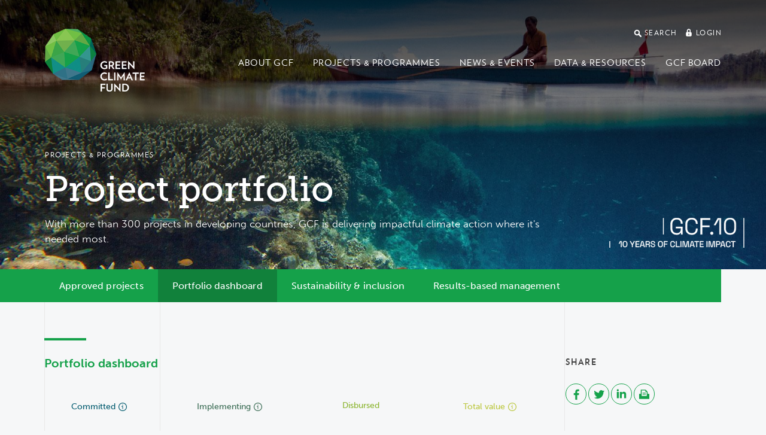

--- FILE ---
content_type: text/html; charset=utf-8
request_url: https://www.greenclimate.fund/projects/dashboard
body_size: 26641
content:
<!DOCTYPE html>
<html lang="en" dir="ltr"
  xmlns:og="http://ogp.me/ns#">
<head>
  <meta http-equiv="X-UA-Compatible" content="IE=edge">
  <meta name="viewport" content="width=device-width, initial-scale=1">
  <meta name="format-detection" content="telephone=no">
  <meta http-equiv="Content-Type" content="text/html; charset=utf-8" /><script type="text/javascript">(window.NREUM||(NREUM={})).init={ajax:{deny_list:["bam.nr-data.net"]},feature_flags:["soft_nav"]};(window.NREUM||(NREUM={})).loader_config={licenseKey:"cbea6b7084",applicationID:"142245673",browserID:"142255889"};;/*! For license information please see nr-loader-rum-1.308.0.min.js.LICENSE.txt */
(()=>{var e,t,r={163:(e,t,r)=>{"use strict";r.d(t,{j:()=>E});var n=r(384),i=r(1741);var a=r(2555);r(860).K7.genericEvents;const s="experimental.resources",o="register",c=e=>{if(!e||"string"!=typeof e)return!1;try{document.createDocumentFragment().querySelector(e)}catch{return!1}return!0};var d=r(2614),u=r(944),l=r(8122);const f="[data-nr-mask]",g=e=>(0,l.a)(e,(()=>{const e={feature_flags:[],experimental:{allow_registered_children:!1,resources:!1},mask_selector:"*",block_selector:"[data-nr-block]",mask_input_options:{color:!1,date:!1,"datetime-local":!1,email:!1,month:!1,number:!1,range:!1,search:!1,tel:!1,text:!1,time:!1,url:!1,week:!1,textarea:!1,select:!1,password:!0}};return{ajax:{deny_list:void 0,block_internal:!0,enabled:!0,autoStart:!0},api:{get allow_registered_children(){return e.feature_flags.includes(o)||e.experimental.allow_registered_children},set allow_registered_children(t){e.experimental.allow_registered_children=t},duplicate_registered_data:!1},browser_consent_mode:{enabled:!1},distributed_tracing:{enabled:void 0,exclude_newrelic_header:void 0,cors_use_newrelic_header:void 0,cors_use_tracecontext_headers:void 0,allowed_origins:void 0},get feature_flags(){return e.feature_flags},set feature_flags(t){e.feature_flags=t},generic_events:{enabled:!0,autoStart:!0},harvest:{interval:30},jserrors:{enabled:!0,autoStart:!0},logging:{enabled:!0,autoStart:!0},metrics:{enabled:!0,autoStart:!0},obfuscate:void 0,page_action:{enabled:!0},page_view_event:{enabled:!0,autoStart:!0},page_view_timing:{enabled:!0,autoStart:!0},performance:{capture_marks:!1,capture_measures:!1,capture_detail:!0,resources:{get enabled(){return e.feature_flags.includes(s)||e.experimental.resources},set enabled(t){e.experimental.resources=t},asset_types:[],first_party_domains:[],ignore_newrelic:!0}},privacy:{cookies_enabled:!0},proxy:{assets:void 0,beacon:void 0},session:{expiresMs:d.wk,inactiveMs:d.BB},session_replay:{autoStart:!0,enabled:!1,preload:!1,sampling_rate:10,error_sampling_rate:100,collect_fonts:!1,inline_images:!1,fix_stylesheets:!0,mask_all_inputs:!0,get mask_text_selector(){return e.mask_selector},set mask_text_selector(t){c(t)?e.mask_selector="".concat(t,",").concat(f):""===t||null===t?e.mask_selector=f:(0,u.R)(5,t)},get block_class(){return"nr-block"},get ignore_class(){return"nr-ignore"},get mask_text_class(){return"nr-mask"},get block_selector(){return e.block_selector},set block_selector(t){c(t)?e.block_selector+=",".concat(t):""!==t&&(0,u.R)(6,t)},get mask_input_options(){return e.mask_input_options},set mask_input_options(t){t&&"object"==typeof t?e.mask_input_options={...t,password:!0}:(0,u.R)(7,t)}},session_trace:{enabled:!0,autoStart:!0},soft_navigations:{enabled:!0,autoStart:!0},spa:{enabled:!0,autoStart:!0},ssl:void 0,user_actions:{enabled:!0,elementAttributes:["id","className","tagName","type"]}}})());var p=r(6154),m=r(9324);let h=0;const v={buildEnv:m.F3,distMethod:m.Xs,version:m.xv,originTime:p.WN},b={consented:!1},y={appMetadata:{},get consented(){return this.session?.state?.consent||b.consented},set consented(e){b.consented=e},customTransaction:void 0,denyList:void 0,disabled:!1,harvester:void 0,isolatedBacklog:!1,isRecording:!1,loaderType:void 0,maxBytes:3e4,obfuscator:void 0,onerror:void 0,ptid:void 0,releaseIds:{},session:void 0,timeKeeper:void 0,registeredEntities:[],jsAttributesMetadata:{bytes:0},get harvestCount(){return++h}},_=e=>{const t=(0,l.a)(e,y),r=Object.keys(v).reduce((e,t)=>(e[t]={value:v[t],writable:!1,configurable:!0,enumerable:!0},e),{});return Object.defineProperties(t,r)};var w=r(5701);const x=e=>{const t=e.startsWith("http");e+="/",r.p=t?e:"https://"+e};var R=r(7836),k=r(3241);const A={accountID:void 0,trustKey:void 0,agentID:void 0,licenseKey:void 0,applicationID:void 0,xpid:void 0},S=e=>(0,l.a)(e,A),T=new Set;function E(e,t={},r,s){let{init:o,info:c,loader_config:d,runtime:u={},exposed:l=!0}=t;if(!c){const e=(0,n.pV)();o=e.init,c=e.info,d=e.loader_config}e.init=g(o||{}),e.loader_config=S(d||{}),c.jsAttributes??={},p.bv&&(c.jsAttributes.isWorker=!0),e.info=(0,a.D)(c);const f=e.init,m=[c.beacon,c.errorBeacon];T.has(e.agentIdentifier)||(f.proxy.assets&&(x(f.proxy.assets),m.push(f.proxy.assets)),f.proxy.beacon&&m.push(f.proxy.beacon),e.beacons=[...m],function(e){const t=(0,n.pV)();Object.getOwnPropertyNames(i.W.prototype).forEach(r=>{const n=i.W.prototype[r];if("function"!=typeof n||"constructor"===n)return;let a=t[r];e[r]&&!1!==e.exposed&&"micro-agent"!==e.runtime?.loaderType&&(t[r]=(...t)=>{const n=e[r](...t);return a?a(...t):n})})}(e),(0,n.US)("activatedFeatures",w.B)),u.denyList=[...f.ajax.deny_list||[],...f.ajax.block_internal?m:[]],u.ptid=e.agentIdentifier,u.loaderType=r,e.runtime=_(u),T.has(e.agentIdentifier)||(e.ee=R.ee.get(e.agentIdentifier),e.exposed=l,(0,k.W)({agentIdentifier:e.agentIdentifier,drained:!!w.B?.[e.agentIdentifier],type:"lifecycle",name:"initialize",feature:void 0,data:e.config})),T.add(e.agentIdentifier)}},384:(e,t,r)=>{"use strict";r.d(t,{NT:()=>s,US:()=>u,Zm:()=>o,bQ:()=>d,dV:()=>c,pV:()=>l});var n=r(6154),i=r(1863),a=r(1910);const s={beacon:"bam.nr-data.net",errorBeacon:"bam.nr-data.net"};function o(){return n.gm.NREUM||(n.gm.NREUM={}),void 0===n.gm.newrelic&&(n.gm.newrelic=n.gm.NREUM),n.gm.NREUM}function c(){let e=o();return e.o||(e.o={ST:n.gm.setTimeout,SI:n.gm.setImmediate||n.gm.setInterval,CT:n.gm.clearTimeout,XHR:n.gm.XMLHttpRequest,REQ:n.gm.Request,EV:n.gm.Event,PR:n.gm.Promise,MO:n.gm.MutationObserver,FETCH:n.gm.fetch,WS:n.gm.WebSocket},(0,a.i)(...Object.values(e.o))),e}function d(e,t){let r=o();r.initializedAgents??={},t.initializedAt={ms:(0,i.t)(),date:new Date},r.initializedAgents[e]=t}function u(e,t){o()[e]=t}function l(){return function(){let e=o();const t=e.info||{};e.info={beacon:s.beacon,errorBeacon:s.errorBeacon,...t}}(),function(){let e=o();const t=e.init||{};e.init={...t}}(),c(),function(){let e=o();const t=e.loader_config||{};e.loader_config={...t}}(),o()}},782:(e,t,r)=>{"use strict";r.d(t,{T:()=>n});const n=r(860).K7.pageViewTiming},860:(e,t,r)=>{"use strict";r.d(t,{$J:()=>u,K7:()=>c,P3:()=>d,XX:()=>i,Yy:()=>o,df:()=>a,qY:()=>n,v4:()=>s});const n="events",i="jserrors",a="browser/blobs",s="rum",o="browser/logs",c={ajax:"ajax",genericEvents:"generic_events",jserrors:i,logging:"logging",metrics:"metrics",pageAction:"page_action",pageViewEvent:"page_view_event",pageViewTiming:"page_view_timing",sessionReplay:"session_replay",sessionTrace:"session_trace",softNav:"soft_navigations",spa:"spa"},d={[c.pageViewEvent]:1,[c.pageViewTiming]:2,[c.metrics]:3,[c.jserrors]:4,[c.spa]:5,[c.ajax]:6,[c.sessionTrace]:7,[c.softNav]:8,[c.sessionReplay]:9,[c.logging]:10,[c.genericEvents]:11},u={[c.pageViewEvent]:s,[c.pageViewTiming]:n,[c.ajax]:n,[c.spa]:n,[c.softNav]:n,[c.metrics]:i,[c.jserrors]:i,[c.sessionTrace]:a,[c.sessionReplay]:a,[c.logging]:o,[c.genericEvents]:"ins"}},944:(e,t,r)=>{"use strict";r.d(t,{R:()=>i});var n=r(3241);function i(e,t){"function"==typeof console.debug&&(console.debug("New Relic Warning: https://github.com/newrelic/newrelic-browser-agent/blob/main/docs/warning-codes.md#".concat(e),t),(0,n.W)({agentIdentifier:null,drained:null,type:"data",name:"warn",feature:"warn",data:{code:e,secondary:t}}))}},1687:(e,t,r)=>{"use strict";r.d(t,{Ak:()=>d,Ze:()=>f,x3:()=>u});var n=r(3241),i=r(7836),a=r(3606),s=r(860),o=r(2646);const c={};function d(e,t){const r={staged:!1,priority:s.P3[t]||0};l(e),c[e].get(t)||c[e].set(t,r)}function u(e,t){e&&c[e]&&(c[e].get(t)&&c[e].delete(t),p(e,t,!1),c[e].size&&g(e))}function l(e){if(!e)throw new Error("agentIdentifier required");c[e]||(c[e]=new Map)}function f(e="",t="feature",r=!1){if(l(e),!e||!c[e].get(t)||r)return p(e,t);c[e].get(t).staged=!0,g(e)}function g(e){const t=Array.from(c[e]);t.every(([e,t])=>t.staged)&&(t.sort((e,t)=>e[1].priority-t[1].priority),t.forEach(([t])=>{c[e].delete(t),p(e,t)}))}function p(e,t,r=!0){const s=e?i.ee.get(e):i.ee,c=a.i.handlers;if(!s.aborted&&s.backlog&&c){if((0,n.W)({agentIdentifier:e,type:"lifecycle",name:"drain",feature:t}),r){const e=s.backlog[t],r=c[t];if(r){for(let t=0;e&&t<e.length;++t)m(e[t],r);Object.entries(r).forEach(([e,t])=>{Object.values(t||{}).forEach(t=>{t[0]?.on&&t[0]?.context()instanceof o.y&&t[0].on(e,t[1])})})}}s.isolatedBacklog||delete c[t],s.backlog[t]=null,s.emit("drain-"+t,[])}}function m(e,t){var r=e[1];Object.values(t[r]||{}).forEach(t=>{var r=e[0];if(t[0]===r){var n=t[1],i=e[3],a=e[2];n.apply(i,a)}})}},1738:(e,t,r)=>{"use strict";r.d(t,{U:()=>g,Y:()=>f});var n=r(3241),i=r(9908),a=r(1863),s=r(944),o=r(5701),c=r(3969),d=r(8362),u=r(860),l=r(4261);function f(e,t,r,a){const f=a||r;!f||f[e]&&f[e]!==d.d.prototype[e]||(f[e]=function(){(0,i.p)(c.xV,["API/"+e+"/called"],void 0,u.K7.metrics,r.ee),(0,n.W)({agentIdentifier:r.agentIdentifier,drained:!!o.B?.[r.agentIdentifier],type:"data",name:"api",feature:l.Pl+e,data:{}});try{return t.apply(this,arguments)}catch(e){(0,s.R)(23,e)}})}function g(e,t,r,n,s){const o=e.info;null===r?delete o.jsAttributes[t]:o.jsAttributes[t]=r,(s||null===r)&&(0,i.p)(l.Pl+n,[(0,a.t)(),t,r],void 0,"session",e.ee)}},1741:(e,t,r)=>{"use strict";r.d(t,{W:()=>a});var n=r(944),i=r(4261);class a{#e(e,...t){if(this[e]!==a.prototype[e])return this[e](...t);(0,n.R)(35,e)}addPageAction(e,t){return this.#e(i.hG,e,t)}register(e){return this.#e(i.eY,e)}recordCustomEvent(e,t){return this.#e(i.fF,e,t)}setPageViewName(e,t){return this.#e(i.Fw,e,t)}setCustomAttribute(e,t,r){return this.#e(i.cD,e,t,r)}noticeError(e,t){return this.#e(i.o5,e,t)}setUserId(e,t=!1){return this.#e(i.Dl,e,t)}setApplicationVersion(e){return this.#e(i.nb,e)}setErrorHandler(e){return this.#e(i.bt,e)}addRelease(e,t){return this.#e(i.k6,e,t)}log(e,t){return this.#e(i.$9,e,t)}start(){return this.#e(i.d3)}finished(e){return this.#e(i.BL,e)}recordReplay(){return this.#e(i.CH)}pauseReplay(){return this.#e(i.Tb)}addToTrace(e){return this.#e(i.U2,e)}setCurrentRouteName(e){return this.#e(i.PA,e)}interaction(e){return this.#e(i.dT,e)}wrapLogger(e,t,r){return this.#e(i.Wb,e,t,r)}measure(e,t){return this.#e(i.V1,e,t)}consent(e){return this.#e(i.Pv,e)}}},1863:(e,t,r)=>{"use strict";function n(){return Math.floor(performance.now())}r.d(t,{t:()=>n})},1910:(e,t,r)=>{"use strict";r.d(t,{i:()=>a});var n=r(944);const i=new Map;function a(...e){return e.every(e=>{if(i.has(e))return i.get(e);const t="function"==typeof e?e.toString():"",r=t.includes("[native code]"),a=t.includes("nrWrapper");return r||a||(0,n.R)(64,e?.name||t),i.set(e,r),r})}},2555:(e,t,r)=>{"use strict";r.d(t,{D:()=>o,f:()=>s});var n=r(384),i=r(8122);const a={beacon:n.NT.beacon,errorBeacon:n.NT.errorBeacon,licenseKey:void 0,applicationID:void 0,sa:void 0,queueTime:void 0,applicationTime:void 0,ttGuid:void 0,user:void 0,account:void 0,product:void 0,extra:void 0,jsAttributes:{},userAttributes:void 0,atts:void 0,transactionName:void 0,tNamePlain:void 0};function s(e){try{return!!e.licenseKey&&!!e.errorBeacon&&!!e.applicationID}catch(e){return!1}}const o=e=>(0,i.a)(e,a)},2614:(e,t,r)=>{"use strict";r.d(t,{BB:()=>s,H3:()=>n,g:()=>d,iL:()=>c,tS:()=>o,uh:()=>i,wk:()=>a});const n="NRBA",i="SESSION",a=144e5,s=18e5,o={STARTED:"session-started",PAUSE:"session-pause",RESET:"session-reset",RESUME:"session-resume",UPDATE:"session-update"},c={SAME_TAB:"same-tab",CROSS_TAB:"cross-tab"},d={OFF:0,FULL:1,ERROR:2}},2646:(e,t,r)=>{"use strict";r.d(t,{y:()=>n});class n{constructor(e){this.contextId=e}}},2843:(e,t,r)=>{"use strict";r.d(t,{G:()=>a,u:()=>i});var n=r(3878);function i(e,t=!1,r,i){(0,n.DD)("visibilitychange",function(){if(t)return void("hidden"===document.visibilityState&&e());e(document.visibilityState)},r,i)}function a(e,t,r){(0,n.sp)("pagehide",e,t,r)}},3241:(e,t,r)=>{"use strict";r.d(t,{W:()=>a});var n=r(6154);const i="newrelic";function a(e={}){try{n.gm.dispatchEvent(new CustomEvent(i,{detail:e}))}catch(e){}}},3606:(e,t,r)=>{"use strict";r.d(t,{i:()=>a});var n=r(9908);a.on=s;var i=a.handlers={};function a(e,t,r,a){s(a||n.d,i,e,t,r)}function s(e,t,r,i,a){a||(a="feature"),e||(e=n.d);var s=t[a]=t[a]||{};(s[r]=s[r]||[]).push([e,i])}},3878:(e,t,r)=>{"use strict";function n(e,t){return{capture:e,passive:!1,signal:t}}function i(e,t,r=!1,i){window.addEventListener(e,t,n(r,i))}function a(e,t,r=!1,i){document.addEventListener(e,t,n(r,i))}r.d(t,{DD:()=>a,jT:()=>n,sp:()=>i})},3969:(e,t,r)=>{"use strict";r.d(t,{TZ:()=>n,XG:()=>o,rs:()=>i,xV:()=>s,z_:()=>a});const n=r(860).K7.metrics,i="sm",a="cm",s="storeSupportabilityMetrics",o="storeEventMetrics"},4234:(e,t,r)=>{"use strict";r.d(t,{W:()=>a});var n=r(7836),i=r(1687);class a{constructor(e,t){this.agentIdentifier=e,this.ee=n.ee.get(e),this.featureName=t,this.blocked=!1}deregisterDrain(){(0,i.x3)(this.agentIdentifier,this.featureName)}}},4261:(e,t,r)=>{"use strict";r.d(t,{$9:()=>d,BL:()=>o,CH:()=>g,Dl:()=>_,Fw:()=>y,PA:()=>h,Pl:()=>n,Pv:()=>k,Tb:()=>l,U2:()=>a,V1:()=>R,Wb:()=>x,bt:()=>b,cD:()=>v,d3:()=>w,dT:()=>c,eY:()=>p,fF:()=>f,hG:()=>i,k6:()=>s,nb:()=>m,o5:()=>u});const n="api-",i="addPageAction",a="addToTrace",s="addRelease",o="finished",c="interaction",d="log",u="noticeError",l="pauseReplay",f="recordCustomEvent",g="recordReplay",p="register",m="setApplicationVersion",h="setCurrentRouteName",v="setCustomAttribute",b="setErrorHandler",y="setPageViewName",_="setUserId",w="start",x="wrapLogger",R="measure",k="consent"},5289:(e,t,r)=>{"use strict";r.d(t,{GG:()=>s,Qr:()=>c,sB:()=>o});var n=r(3878),i=r(6389);function a(){return"undefined"==typeof document||"complete"===document.readyState}function s(e,t){if(a())return e();const r=(0,i.J)(e),s=setInterval(()=>{a()&&(clearInterval(s),r())},500);(0,n.sp)("load",r,t)}function o(e){if(a())return e();(0,n.DD)("DOMContentLoaded",e)}function c(e){if(a())return e();(0,n.sp)("popstate",e)}},5607:(e,t,r)=>{"use strict";r.d(t,{W:()=>n});const n=(0,r(9566).bz)()},5701:(e,t,r)=>{"use strict";r.d(t,{B:()=>a,t:()=>s});var n=r(3241);const i=new Set,a={};function s(e,t){const r=t.agentIdentifier;a[r]??={},e&&"object"==typeof e&&(i.has(r)||(t.ee.emit("rumresp",[e]),a[r]=e,i.add(r),(0,n.W)({agentIdentifier:r,loaded:!0,drained:!0,type:"lifecycle",name:"load",feature:void 0,data:e})))}},6154:(e,t,r)=>{"use strict";r.d(t,{OF:()=>c,RI:()=>i,WN:()=>u,bv:()=>a,eN:()=>l,gm:()=>s,mw:()=>o,sb:()=>d});var n=r(1863);const i="undefined"!=typeof window&&!!window.document,a="undefined"!=typeof WorkerGlobalScope&&("undefined"!=typeof self&&self instanceof WorkerGlobalScope&&self.navigator instanceof WorkerNavigator||"undefined"!=typeof globalThis&&globalThis instanceof WorkerGlobalScope&&globalThis.navigator instanceof WorkerNavigator),s=i?window:"undefined"!=typeof WorkerGlobalScope&&("undefined"!=typeof self&&self instanceof WorkerGlobalScope&&self||"undefined"!=typeof globalThis&&globalThis instanceof WorkerGlobalScope&&globalThis),o=Boolean("hidden"===s?.document?.visibilityState),c=/iPad|iPhone|iPod/.test(s.navigator?.userAgent),d=c&&"undefined"==typeof SharedWorker,u=((()=>{const e=s.navigator?.userAgent?.match(/Firefox[/\s](\d+\.\d+)/);Array.isArray(e)&&e.length>=2&&e[1]})(),Date.now()-(0,n.t)()),l=()=>"undefined"!=typeof PerformanceNavigationTiming&&s?.performance?.getEntriesByType("navigation")?.[0]?.responseStart},6389:(e,t,r)=>{"use strict";function n(e,t=500,r={}){const n=r?.leading||!1;let i;return(...r)=>{n&&void 0===i&&(e.apply(this,r),i=setTimeout(()=>{i=clearTimeout(i)},t)),n||(clearTimeout(i),i=setTimeout(()=>{e.apply(this,r)},t))}}function i(e){let t=!1;return(...r)=>{t||(t=!0,e.apply(this,r))}}r.d(t,{J:()=>i,s:()=>n})},6630:(e,t,r)=>{"use strict";r.d(t,{T:()=>n});const n=r(860).K7.pageViewEvent},7699:(e,t,r)=>{"use strict";r.d(t,{It:()=>a,KC:()=>o,No:()=>i,qh:()=>s});var n=r(860);const i=16e3,a=1e6,s="SESSION_ERROR",o={[n.K7.logging]:!0,[n.K7.genericEvents]:!1,[n.K7.jserrors]:!1,[n.K7.ajax]:!1}},7836:(e,t,r)=>{"use strict";r.d(t,{P:()=>o,ee:()=>c});var n=r(384),i=r(8990),a=r(2646),s=r(5607);const o="nr@context:".concat(s.W),c=function e(t,r){var n={},s={},u={},l=!1;try{l=16===r.length&&d.initializedAgents?.[r]?.runtime.isolatedBacklog}catch(e){}var f={on:p,addEventListener:p,removeEventListener:function(e,t){var r=n[e];if(!r)return;for(var i=0;i<r.length;i++)r[i]===t&&r.splice(i,1)},emit:function(e,r,n,i,a){!1!==a&&(a=!0);if(c.aborted&&!i)return;t&&a&&t.emit(e,r,n);var o=g(n);m(e).forEach(e=>{e.apply(o,r)});var d=v()[s[e]];d&&d.push([f,e,r,o]);return o},get:h,listeners:m,context:g,buffer:function(e,t){const r=v();if(t=t||"feature",f.aborted)return;Object.entries(e||{}).forEach(([e,n])=>{s[n]=t,t in r||(r[t]=[])})},abort:function(){f._aborted=!0,Object.keys(f.backlog).forEach(e=>{delete f.backlog[e]})},isBuffering:function(e){return!!v()[s[e]]},debugId:r,backlog:l?{}:t&&"object"==typeof t.backlog?t.backlog:{},isolatedBacklog:l};return Object.defineProperty(f,"aborted",{get:()=>{let e=f._aborted||!1;return e||(t&&(e=t.aborted),e)}}),f;function g(e){return e&&e instanceof a.y?e:e?(0,i.I)(e,o,()=>new a.y(o)):new a.y(o)}function p(e,t){n[e]=m(e).concat(t)}function m(e){return n[e]||[]}function h(t){return u[t]=u[t]||e(f,t)}function v(){return f.backlog}}(void 0,"globalEE"),d=(0,n.Zm)();d.ee||(d.ee=c)},8122:(e,t,r)=>{"use strict";r.d(t,{a:()=>i});var n=r(944);function i(e,t){try{if(!e||"object"!=typeof e)return(0,n.R)(3);if(!t||"object"!=typeof t)return(0,n.R)(4);const r=Object.create(Object.getPrototypeOf(t),Object.getOwnPropertyDescriptors(t)),a=0===Object.keys(r).length?e:r;for(let s in a)if(void 0!==e[s])try{if(null===e[s]){r[s]=null;continue}Array.isArray(e[s])&&Array.isArray(t[s])?r[s]=Array.from(new Set([...e[s],...t[s]])):"object"==typeof e[s]&&"object"==typeof t[s]?r[s]=i(e[s],t[s]):r[s]=e[s]}catch(e){r[s]||(0,n.R)(1,e)}return r}catch(e){(0,n.R)(2,e)}}},8362:(e,t,r)=>{"use strict";r.d(t,{d:()=>a});var n=r(9566),i=r(1741);class a extends i.W{agentIdentifier=(0,n.LA)(16)}},8374:(e,t,r)=>{r.nc=(()=>{try{return document?.currentScript?.nonce}catch(e){}return""})()},8990:(e,t,r)=>{"use strict";r.d(t,{I:()=>i});var n=Object.prototype.hasOwnProperty;function i(e,t,r){if(n.call(e,t))return e[t];var i=r();if(Object.defineProperty&&Object.keys)try{return Object.defineProperty(e,t,{value:i,writable:!0,enumerable:!1}),i}catch(e){}return e[t]=i,i}},9324:(e,t,r)=>{"use strict";r.d(t,{F3:()=>i,Xs:()=>a,xv:()=>n});const n="1.308.0",i="PROD",a="CDN"},9566:(e,t,r)=>{"use strict";r.d(t,{LA:()=>o,bz:()=>s});var n=r(6154);const i="xxxxxxxx-xxxx-4xxx-yxxx-xxxxxxxxxxxx";function a(e,t){return e?15&e[t]:16*Math.random()|0}function s(){const e=n.gm?.crypto||n.gm?.msCrypto;let t,r=0;return e&&e.getRandomValues&&(t=e.getRandomValues(new Uint8Array(30))),i.split("").map(e=>"x"===e?a(t,r++).toString(16):"y"===e?(3&a()|8).toString(16):e).join("")}function o(e){const t=n.gm?.crypto||n.gm?.msCrypto;let r,i=0;t&&t.getRandomValues&&(r=t.getRandomValues(new Uint8Array(e)));const s=[];for(var o=0;o<e;o++)s.push(a(r,i++).toString(16));return s.join("")}},9908:(e,t,r)=>{"use strict";r.d(t,{d:()=>n,p:()=>i});var n=r(7836).ee.get("handle");function i(e,t,r,i,a){a?(a.buffer([e],i),a.emit(e,t,r)):(n.buffer([e],i),n.emit(e,t,r))}}},n={};function i(e){var t=n[e];if(void 0!==t)return t.exports;var a=n[e]={exports:{}};return r[e](a,a.exports,i),a.exports}i.m=r,i.d=(e,t)=>{for(var r in t)i.o(t,r)&&!i.o(e,r)&&Object.defineProperty(e,r,{enumerable:!0,get:t[r]})},i.f={},i.e=e=>Promise.all(Object.keys(i.f).reduce((t,r)=>(i.f[r](e,t),t),[])),i.u=e=>"nr-rum-1.308.0.min.js",i.o=(e,t)=>Object.prototype.hasOwnProperty.call(e,t),e={},t="NRBA-1.308.0.PROD:",i.l=(r,n,a,s)=>{if(e[r])e[r].push(n);else{var o,c;if(void 0!==a)for(var d=document.getElementsByTagName("script"),u=0;u<d.length;u++){var l=d[u];if(l.getAttribute("src")==r||l.getAttribute("data-webpack")==t+a){o=l;break}}if(!o){c=!0;var f={296:"sha512-+MIMDsOcckGXa1EdWHqFNv7P+JUkd5kQwCBr3KE6uCvnsBNUrdSt4a/3/L4j4TxtnaMNjHpza2/erNQbpacJQA=="};(o=document.createElement("script")).charset="utf-8",i.nc&&o.setAttribute("nonce",i.nc),o.setAttribute("data-webpack",t+a),o.src=r,0!==o.src.indexOf(window.location.origin+"/")&&(o.crossOrigin="anonymous"),f[s]&&(o.integrity=f[s])}e[r]=[n];var g=(t,n)=>{o.onerror=o.onload=null,clearTimeout(p);var i=e[r];if(delete e[r],o.parentNode&&o.parentNode.removeChild(o),i&&i.forEach(e=>e(n)),t)return t(n)},p=setTimeout(g.bind(null,void 0,{type:"timeout",target:o}),12e4);o.onerror=g.bind(null,o.onerror),o.onload=g.bind(null,o.onload),c&&document.head.appendChild(o)}},i.r=e=>{"undefined"!=typeof Symbol&&Symbol.toStringTag&&Object.defineProperty(e,Symbol.toStringTag,{value:"Module"}),Object.defineProperty(e,"__esModule",{value:!0})},i.p="https://js-agent.newrelic.com/",(()=>{var e={374:0,840:0};i.f.j=(t,r)=>{var n=i.o(e,t)?e[t]:void 0;if(0!==n)if(n)r.push(n[2]);else{var a=new Promise((r,i)=>n=e[t]=[r,i]);r.push(n[2]=a);var s=i.p+i.u(t),o=new Error;i.l(s,r=>{if(i.o(e,t)&&(0!==(n=e[t])&&(e[t]=void 0),n)){var a=r&&("load"===r.type?"missing":r.type),s=r&&r.target&&r.target.src;o.message="Loading chunk "+t+" failed: ("+a+": "+s+")",o.name="ChunkLoadError",o.type=a,o.request=s,n[1](o)}},"chunk-"+t,t)}};var t=(t,r)=>{var n,a,[s,o,c]=r,d=0;if(s.some(t=>0!==e[t])){for(n in o)i.o(o,n)&&(i.m[n]=o[n]);if(c)c(i)}for(t&&t(r);d<s.length;d++)a=s[d],i.o(e,a)&&e[a]&&e[a][0](),e[a]=0},r=self["webpackChunk:NRBA-1.308.0.PROD"]=self["webpackChunk:NRBA-1.308.0.PROD"]||[];r.forEach(t.bind(null,0)),r.push=t.bind(null,r.push.bind(r))})(),(()=>{"use strict";i(8374);var e=i(8362),t=i(860);const r=Object.values(t.K7);var n=i(163);var a=i(9908),s=i(1863),o=i(4261),c=i(1738);var d=i(1687),u=i(4234),l=i(5289),f=i(6154),g=i(944),p=i(384);const m=e=>f.RI&&!0===e?.privacy.cookies_enabled;function h(e){return!!(0,p.dV)().o.MO&&m(e)&&!0===e?.session_trace.enabled}var v=i(6389),b=i(7699);class y extends u.W{constructor(e,t){super(e.agentIdentifier,t),this.agentRef=e,this.abortHandler=void 0,this.featAggregate=void 0,this.loadedSuccessfully=void 0,this.onAggregateImported=new Promise(e=>{this.loadedSuccessfully=e}),this.deferred=Promise.resolve(),!1===e.init[this.featureName].autoStart?this.deferred=new Promise((t,r)=>{this.ee.on("manual-start-all",(0,v.J)(()=>{(0,d.Ak)(e.agentIdentifier,this.featureName),t()}))}):(0,d.Ak)(e.agentIdentifier,t)}importAggregator(e,t,r={}){if(this.featAggregate)return;const n=async()=>{let n;await this.deferred;try{if(m(e.init)){const{setupAgentSession:t}=await i.e(296).then(i.bind(i,3305));n=t(e)}}catch(e){(0,g.R)(20,e),this.ee.emit("internal-error",[e]),(0,a.p)(b.qh,[e],void 0,this.featureName,this.ee)}try{if(!this.#t(this.featureName,n,e.init))return(0,d.Ze)(this.agentIdentifier,this.featureName),void this.loadedSuccessfully(!1);const{Aggregate:i}=await t();this.featAggregate=new i(e,r),e.runtime.harvester.initializedAggregates.push(this.featAggregate),this.loadedSuccessfully(!0)}catch(e){(0,g.R)(34,e),this.abortHandler?.(),(0,d.Ze)(this.agentIdentifier,this.featureName,!0),this.loadedSuccessfully(!1),this.ee&&this.ee.abort()}};f.RI?(0,l.GG)(()=>n(),!0):n()}#t(e,r,n){if(this.blocked)return!1;switch(e){case t.K7.sessionReplay:return h(n)&&!!r;case t.K7.sessionTrace:return!!r;default:return!0}}}var _=i(6630),w=i(2614),x=i(3241);class R extends y{static featureName=_.T;constructor(e){var t;super(e,_.T),this.setupInspectionEvents(e.agentIdentifier),t=e,(0,c.Y)(o.Fw,function(e,r){"string"==typeof e&&("/"!==e.charAt(0)&&(e="/"+e),t.runtime.customTransaction=(r||"http://custom.transaction")+e,(0,a.p)(o.Pl+o.Fw,[(0,s.t)()],void 0,void 0,t.ee))},t),this.importAggregator(e,()=>i.e(296).then(i.bind(i,3943)))}setupInspectionEvents(e){const t=(t,r)=>{t&&(0,x.W)({agentIdentifier:e,timeStamp:t.timeStamp,loaded:"complete"===t.target.readyState,type:"window",name:r,data:t.target.location+""})};(0,l.sB)(e=>{t(e,"DOMContentLoaded")}),(0,l.GG)(e=>{t(e,"load")}),(0,l.Qr)(e=>{t(e,"navigate")}),this.ee.on(w.tS.UPDATE,(t,r)=>{(0,x.W)({agentIdentifier:e,type:"lifecycle",name:"session",data:r})})}}class k extends e.d{constructor(e){var t;(super(),f.gm)?(this.features={},(0,p.bQ)(this.agentIdentifier,this),this.desiredFeatures=new Set(e.features||[]),this.desiredFeatures.add(R),(0,n.j)(this,e,e.loaderType||"agent"),t=this,(0,c.Y)(o.cD,function(e,r,n=!1){if("string"==typeof e){if(["string","number","boolean"].includes(typeof r)||null===r)return(0,c.U)(t,e,r,o.cD,n);(0,g.R)(40,typeof r)}else(0,g.R)(39,typeof e)},t),function(e){(0,c.Y)(o.Dl,function(t,r=!1){if("string"!=typeof t&&null!==t)return void(0,g.R)(41,typeof t);const n=e.info.jsAttributes["enduser.id"];r&&null!=n&&n!==t?(0,a.p)(o.Pl+"setUserIdAndResetSession",[t],void 0,"session",e.ee):(0,c.U)(e,"enduser.id",t,o.Dl,!0)},e)}(this),function(e){(0,c.Y)(o.nb,function(t){if("string"==typeof t||null===t)return(0,c.U)(e,"application.version",t,o.nb,!1);(0,g.R)(42,typeof t)},e)}(this),function(e){(0,c.Y)(o.d3,function(){e.ee.emit("manual-start-all")},e)}(this),function(e){(0,c.Y)(o.Pv,function(t=!0){if("boolean"==typeof t){if((0,a.p)(o.Pl+o.Pv,[t],void 0,"session",e.ee),e.runtime.consented=t,t){const t=e.features.page_view_event;t.onAggregateImported.then(e=>{const r=t.featAggregate;e&&!r.sentRum&&r.sendRum()})}}else(0,g.R)(65,typeof t)},e)}(this),this.run()):(0,g.R)(21)}get config(){return{info:this.info,init:this.init,loader_config:this.loader_config,runtime:this.runtime}}get api(){return this}run(){try{const e=function(e){const t={};return r.forEach(r=>{t[r]=!!e[r]?.enabled}),t}(this.init),n=[...this.desiredFeatures];n.sort((e,r)=>t.P3[e.featureName]-t.P3[r.featureName]),n.forEach(r=>{if(!e[r.featureName]&&r.featureName!==t.K7.pageViewEvent)return;if(r.featureName===t.K7.spa)return void(0,g.R)(67);const n=function(e){switch(e){case t.K7.ajax:return[t.K7.jserrors];case t.K7.sessionTrace:return[t.K7.ajax,t.K7.pageViewEvent];case t.K7.sessionReplay:return[t.K7.sessionTrace];case t.K7.pageViewTiming:return[t.K7.pageViewEvent];default:return[]}}(r.featureName).filter(e=>!(e in this.features));n.length>0&&(0,g.R)(36,{targetFeature:r.featureName,missingDependencies:n}),this.features[r.featureName]=new r(this)})}catch(e){(0,g.R)(22,e);for(const e in this.features)this.features[e].abortHandler?.();const t=(0,p.Zm)();delete t.initializedAgents[this.agentIdentifier]?.features,delete this.sharedAggregator;return t.ee.get(this.agentIdentifier).abort(),!1}}}var A=i(2843),S=i(782);class T extends y{static featureName=S.T;constructor(e){super(e,S.T),f.RI&&((0,A.u)(()=>(0,a.p)("docHidden",[(0,s.t)()],void 0,S.T,this.ee),!0),(0,A.G)(()=>(0,a.p)("winPagehide",[(0,s.t)()],void 0,S.T,this.ee)),this.importAggregator(e,()=>i.e(296).then(i.bind(i,2117))))}}var E=i(3969);class I extends y{static featureName=E.TZ;constructor(e){super(e,E.TZ),f.RI&&document.addEventListener("securitypolicyviolation",e=>{(0,a.p)(E.xV,["Generic/CSPViolation/Detected"],void 0,this.featureName,this.ee)}),this.importAggregator(e,()=>i.e(296).then(i.bind(i,9623)))}}new k({features:[R,T,I],loaderType:"lite"})})()})();</script>
<link rel="shortcut icon" href="https://www.greenclimate.fund/sites/all/themes/gcf/favicon.ico" type="image/vnd.microsoft.icon" />
<script type="text/javascript">dataLayer = [{"drupalLanguage":"en","drupalCountry":"KR","entityLanguage":"und","entityTnid":"0","entityVid":"12080","entityName":"","entityUid":"0","entityCreated":"1548164115","entityStatus":"1","entityType":"node","entityBundle":"page","entityId":"40","entityLabel":"Portfolio dashboard","userUid":0}];</script>
<meta name="description" content="Portfolio dashboard  Committed     Implementing     Disbursed     Total value     No. of projects   Anticipated number of people with increased resilience   Anticipated tonnes of CO2 equivalent avoided   Geographic distribution   Priority countries   Funding amount by theme (grant equivalent) as of 30 Oct 2025   Funding amount by theme (nominal) as of 30 Oct 2025   No. of" />
<meta name="generator" content="Drupal 7 (https://www.drupal.org)" />
<link rel="image_src" href="https://www.greenclimate.fund/sites/all/themes/gcf/img/meta.jpg" />
<link rel="canonical" href="https://www.greenclimate.fund/projects/dashboard" />
<link rel="shortlink" href="https://www.greenclimate.fund/node/40" />
<meta property="og:type" content="website" />
<meta property="og:site_name" content="Green Climate Fund" />
<meta property="og:title" content="Portfolio dashboard" />
<meta property="og:url" content="https://www.greenclimate.fund/projects/dashboard" />
<meta property="og:description" content="Portfolio dashboard  Committed     Implementing     Disbursed     Total value     No. of projects   Anticipated number of people with increased resilience   Anticipated tonnes of CO2 equivalent avoided   Geographic distribution   Priority countries   Funding amount by theme (grant equivalent) as of 30 Oct 2025   Funding amount by theme (nominal) as of 30 Oct 2025   No. of projects by size   Funding amount by financial instrument   No." />
<meta property="og:updated_time" content="2025-11-07T22:02:45+09:00" />
<meta property="og:image" content="https://www.greenclimate.fund/sites/all/themes/gcf/img/meta.jpg" />
<meta property="og:image:url" content="https://www.greenclimate.fund/sites/all/themes/gcf/img/meta.jpg" />
<meta property="og:image:secure_url" content="https://www.greenclimate.fund/sites/all/themes/gcf/img/meta.jpg" />
<meta name="twitter:card" content="summary_large_image" />
<meta name="twitter:creator" content="@theGCF" />
<meta name="twitter:url" content="https://www.greenclimate.fund/projects/dashboard" />
<meta name="twitter:title" content="Portfolio dashboard" />
<meta name="twitter:description" content="Portfolio dashboard  Committed     Implementing     Disbursed     Total value     No. of projects   Anticipated number of people with increased resilience   Anticipated tonnes of CO2 equivalent" />
<meta name="twitter:image" content="https://www.greenclimate.fund/sites/all/themes/gcf/img/meta.jpg" />
<meta name="dcterms.title" content="Portfolio dashboard" />
<meta name="dcterms.creator" content="Green Climate Fund" />
<meta name="dcterms.description" content="Portfolio dashboard  Committed     Implementing     Disbursed     Total value     No. of projects   Anticipated number of people with increased resilience   Anticipated tonnes of CO2 equivalent avoided   Geographic distribution   Priority countries   Funding amount by theme (grant equivalent) as of 30 Oct 2025   Funding amount by theme (nominal) as of 30 Oct 2025   No. of projects by size   Funding amount by financial instrument   No." />
<meta name="dcterms.publisher" content="Green Climate Fund" />
<meta name="dcterms.date" content="2025-11-07T22:02:45+09:00" />
<meta name="dcterms.type" content="Text" />
<meta name="dcterms.format" content="text/html" />
<meta name="dcterms.identifier" content="https://www.greenclimate.fund/projects/dashboard" />
  <!-- Favicon -->
  <link rel="apple-touch-icon" sizes="180x180" href="/sites/all/themes/gcf/img/favicon/apple-touch-icon.png">
  <link rel="icon" type="image/png" sizes="32x32" href="/sites/all/themes/gcf/img/favicon/favicon-32x32.png">
  <link rel="icon" type="image/png" sizes="16x16" href="/sites/all/themes/gcf/img/favicon/favicon-16x16.png">
  <link rel="mask-icon" href="/sites/all/themes/gcf/img/favicon/safari-pinned-tab.svg" color="#14A04A">
  <link rel="manifest" href="/sites/all/themes/gcf/img/favicon/manifest.json">
  <meta name="theme-color" content="#ffffff">
  <meta name="msapplication-config" content="/sites/all/themes/gcf/img/favicon/browserconfig.xml">

  <title>Portfolio dashboard | Green Climate Fund</title>
  <link type="text/css" rel="stylesheet" href="https://www.greenclimate.fund/sites/default/files/css/css_FFMDRYZ2nSV6HGDyDVpm9-yNY8H0IkhZ90k-a2N9jFE.css" media="all" />
<link type="text/css" rel="stylesheet" href="https://www.greenclimate.fund/sites/default/files/css/css_0eGB8raMJ5UhQn3QtCTh1-m4OoYPE2MgnUKe-OMDN74.css" media="all" />
<link type="text/css" rel="stylesheet" href="https://www.greenclimate.fund/sites/default/files/css/css_PGbJgHCUCBf4dg7K9Kt8aAwsApndP4GZ9RuToPy3-Fk.css" media="all" />
<link type="text/css" rel="stylesheet" href="https://use.typekit.net/wps5bax.css" media="all" />
<link type="text/css" rel="stylesheet" href="https://www.greenclimate.fund/sites/default/files/css/css_b4AqVb13A6WeOPxATrFOPYF5rWI7M0VFP9NmiJtTFRs.css" media="all" />
  <script type="text/javascript">var docEl=document.scrollingElement||document.documentElement,fixedClassName="is-fixed",header=document.querySelector(".site-header");header&&docEl.scrollTop>50&&(header.classList?header.classList.add(fixedClassName):header.className+=" "+fixedClassName);</script>
  <script type="text/javascript">
    /*! modernizr 3.6.0 (Custom Build) | MIT *
     * https://modernizr.com/download/?-backgroundblendmode-csspositionsticky-objectfit-svg-touchevents-setclasses !
     */
     !function(e,t,n){function r(e){var t=x.className,n=Modernizr._config.classPrefix||"";if(_&&(t=t.baseVal),Modernizr._config.enableJSClass){var r=new RegExp("(^|\\s)"+n+"no-js(\\s|$)");t=t.replace(r,"$1"+n+"js$2")}Modernizr._config.enableClasses&&(t+=" "+n+e.join(" "+n),_?x.className.baseVal=t:x.className=t)}function o(e,t){return typeof e===t}function s(){var e,t,n,r,s,i,a;for(var l in C)if(C.hasOwnProperty(l)){if(e=[],t=C[l],t.name&&(e.push(t.name.toLowerCase()),t.options&&t.options.aliases&&t.options.aliases.length))for(n=0;n<t.options.aliases.length;n++)e.push(t.options.aliases[n].toLowerCase());for(r=o(t.fn,"function")?t.fn():t.fn,s=0;s<e.length;s++)i=e[s],a=i.split("."),1===a.length?Modernizr[a[0]]=r:(!Modernizr[a[0]]||Modernizr[a[0]]instanceof Boolean||(Modernizr[a[0]]=new Boolean(Modernizr[a[0]])),Modernizr[a[0]][a[1]]=r),y.push((r?"":"no-")+a.join("-"))}}function i(){return"function"!=typeof t.createElement?t.createElement(arguments[0]):_?t.createElementNS.call(t,"http://www.w3.org/2000/svg",arguments[0]):t.createElement.apply(t,arguments)}function a(e){return e.replace(/([a-z])-([a-z])/g,function(e,t,n){return t+n.toUpperCase()}).replace(/^-/,"")}function l(){var e=t.body;return e||(e=i(_?"svg":"body"),e.fake=!0),e}function u(e,n,r,o){var s,a,u,f,c="modernizr",d=i("div"),p=l();if(parseInt(r,10))for(;r--;)u=i("div"),u.id=o?o[r]:c+(r+1),d.appendChild(u);return s=i("style"),s.type="text/css",s.id="s"+c,(p.fake?p:d).appendChild(s),p.appendChild(d),s.styleSheet?s.styleSheet.cssText=e:s.appendChild(t.createTextNode(e)),d.id=c,p.fake&&(p.style.background="",p.style.overflow="hidden",f=x.style.overflow,x.style.overflow="hidden",x.appendChild(p)),a=n(d,e),p.fake?(p.parentNode.removeChild(p),x.style.overflow=f,x.offsetHeight):d.parentNode.removeChild(d),!!a}function f(e,t){return function(){return e.apply(t,arguments)}}function c(e,t,n){var r;for(var s in e)if(e[s]in t)return n===!1?e[s]:(r=t[e[s]],o(r,"function")?f(r,n||t):r);return!1}function d(e,t){return!!~(""+e).indexOf(t)}function p(e){return e.replace(/([A-Z])/g,function(e,t){return"-"+t.toLowerCase()}).replace(/^ms-/,"-ms-")}function m(t,n,r){var o;if("getComputedStyle"in e){o=getComputedStyle.call(e,t,n);var s=e.console;if(null!==o)r&&(o=o.getPropertyValue(r));else if(s){var i=s.error?"error":"log";s[i].call(s,"getComputedStyle returning null, its possible modernizr test results are inaccurate")}}else o=!n&&t.currentStyle&&t.currentStyle[r];return o}function v(t,r){var o=t.length;if("CSS"in e&&"supports"in e.CSS){for(;o--;)if(e.CSS.supports(p(t[o]),r))return!0;return!1}if("CSSSupportsRule"in e){for(var s=[];o--;)s.push("("+p(t[o])+":"+r+")");return s=s.join(" or "),u("@supports ("+s+") { #modernizr { position: absolute; } }",function(e){return"absolute"==m(e,null,"position")})}return n}function g(e,t,r,s){function l(){f&&(delete N.style,delete N.modElem)}if(s=o(s,"undefined")?!1:s,!o(r,"undefined")){var u=v(e,r);if(!o(u,"undefined"))return u}for(var f,c,p,m,g,h=["modernizr","tspan","samp"];!N.style&&h.length;)f=!0,N.modElem=i(h.shift()),N.style=N.modElem.style;for(p=e.length,c=0;p>c;c++)if(m=e[c],g=N.style[m],d(m,"-")&&(m=a(m)),N.style[m]!==n){if(s||o(r,"undefined"))return l(),"pfx"==t?m:!0;try{N.style[m]=r}catch(y){}if(N.style[m]!=g)return l(),"pfx"==t?m:!0}return l(),!1}function h(e,t,n,r,s){var i=e.charAt(0).toUpperCase()+e.slice(1),a=(e+" "+z.join(i+" ")+i).split(" ");return o(t,"string")||o(t,"undefined")?g(a,t,r,s):(a=(e+" "+j.join(i+" ")+i).split(" "),c(a,t,n))}var y=[],C=[],S={_version:"3.6.0",_config:{classPrefix:"",enableClasses:!0,enableJSClass:!0,usePrefixes:!0},_q:[],on:function(e,t){var n=this;setTimeout(function(){t(n[e])},0)},addTest:function(e,t,n){C.push({name:e,fn:t,options:n})},addAsyncTest:function(e){C.push({name:null,fn:e})}},Modernizr=function(){};Modernizr.prototype=S,Modernizr=new Modernizr,Modernizr.addTest("svg",!!t.createElementNS&&!!t.createElementNS("http://www.w3.org/2000/svg","svg").createSVGRect);var w=S._config.usePrefixes?" -webkit- -moz- -o- -ms- ".split(" "):["",""];S._prefixes=w;var x=t.documentElement,_="svg"===x.nodeName.toLowerCase();Modernizr.addTest("csspositionsticky",function(){var e="position:",t="sticky",n=i("a"),r=n.style;return r.cssText=e+w.join(t+";"+e).slice(0,-e.length),-1!==r.position.indexOf(t)});var b=S.testStyles=u;Modernizr.addTest("touchevents",function(){var n;if("ontouchstart"in e||e.DocumentTouch&&t instanceof DocumentTouch)n=!0;else{var r=["@media (",w.join("touch-enabled),("),"heartz",")","{#modernizr{top:9px;position:absolute}}"].join("");b(r,function(e){n=9===e.offsetTop})}return n});var T="Moz O ms Webkit",j=S._config.usePrefixes?T.toLowerCase().split(" "):[];S._domPrefixes=j;var z=S._config.usePrefixes?T.split(" "):[];S._cssomPrefixes=z;var E=function(t){var r,o=w.length,s=e.CSSRule;if("undefined"==typeof s)return n;if(!t)return!1;if(t=t.replace(/^@/,""),r=t.replace(/-/g,"_").toUpperCase()+"_RULE",r in s)return"@"+t;for(var i=0;o>i;i++){var a=w[i],l=a.toUpperCase()+"_"+r;if(l in s)return"@-"+a.toLowerCase()+"-"+t}return!1};S.atRule=E;var k={elem:i("modernizr")};Modernizr._q.push(function(){delete k.elem});var N={style:k.elem.style};Modernizr._q.unshift(function(){delete N.style}),S.testAllProps=h;var P=S.prefixed=function(e,t,n){return 0===e.indexOf("@")?E(e):(-1!=e.indexOf("-")&&(e=a(e)),t?h(e,t,n):h(e,"pfx"))};Modernizr.addTest("backgroundblendmode",P("backgroundBlendMode","text")),Modernizr.addTest("objectfit",!!P("objectFit"),{aliases:["object-fit"]}),s(),r(y),delete S.addTest,delete S.addAsyncTest;for(var L=0;L<Modernizr._q.length;L++)Modernizr._q[L]();e.Modernizr=Modernizr}(window,document);
  </script>
</head>
<body class="html not-front not-logged-in no-sidebars page-node page-node- page-node-40 node-type-page page-projects-dashboard" >

  <nav class="site-header navbar navbar-expand-md fixed-top hide-animation">
    <div class="navbar-overlay btn-close"></div>
    <div class="navbar-bg"></div>
    <div class="navbar-border"></div>
    <div class="container position-relative">
      <a class="navbar-brand" href="/">
        <div class="gcf-logo">
          <img src="/sites/all/themes/gcf/img/logo-globe.png" alt="" class="gcf-logo__globe">
          <img src="/sites/all/themes/gcf/img/logo-type-wh.png" alt="" class="gcf-logo__txt-wh">
          <img src="/sites/all/themes/gcf/img/logo-type-bk.png" alt="" class="gcf-logo__txt-bk">
        </div>
        <div class="gcf-name text-verlag text-dark font-weight-bold text-xs d-md-none">Green Climate Fund</div>
      </a>

      <div class="utility-menu">
        <ul class="navbar-nav ml-auto flex-row">
          <li class="nav-item">
            <a href="#" class="nav-link btn-search-open">
              <svg class="utility-menu__icon"><use xlink:href="/sites/all/themes/gcf/img/spritemap.svg#icon-search" /></svg>
              <span class="utility-menu__label">Search</span>
            </a>
          </li>
          <li class="nav-item">
            <a href="#" class="nav-link btn-login-open">
              <svg class="utility-menu__icon"><use xlink:href="/sites/all/themes/gcf/img/spritemap.svg#icon-login" /></svg>
              <span class="utility-menu__label">Login</span>
            </a>
          </li>
          <li class="nav-item d-md-none">
            <a href="#" class="nav-link btn-mobile-menu-open">
              <svg class="utility-menu__icon"><use xlink:href="/sites/all/themes/gcf/img/spritemap.svg#icon-menu" /></svg>
              <span class="utility-menu__label">Menu</span>
            </a>
          </li>
        </ul>
      </div>

      <div class="collapse navbar-collapse" id="navbarSupportedContent">
        <ul class="navbar-nav ml-auto mega-menu mr-n3">
	<li class="nav-item position-relative"><a class="nav-link needsclick" href="#">About<br />
		GCF</a>
		<div class="mega-menu__item">
			<div class="container">
				<div class="row">
					<div class="col-md-3">
						<ul class="nav flex-column">
							<li class="nav-item"><a class="nav-link mega-menu__section-link text-primary" href="/about">About GCF</a></li>
							<li class="nav-item"><a class="nav-link mega-menu__section-link text-primary" href="/about/secretariat">Secretariat</a>
								<ul class="nav flex-column">
									<li class="nav-item"><a class="nav-link" href="/about/secretariat#structure">Structure</a></li>
									<li class="nav-item"><a class="nav-link" href="/about/secretariat/management">Management</a></li>
									<li class="nav-item"><a class="nav-link" href="/about/secretariat/headquarters">Headquarters</a></li>
								</ul>
							</li>
							<li class="nav-item"><a class="nav-link mega-menu__section-link text-primary" href="/about/careers">Careers</a></li>
							<li class="nav-item"><a class="nav-link mega-menu__section-link text-primary" href="/about/procurement">Procurement</a></li>
						</ul>
					</div>

					<div class="col-md-3">
						<ul class="nav flex-column">
							<li class="nav-item"><a class="nav-link mega-menu__section-link text-primary" href="/about/governance">Governance</a>

								<ul class="nav flex-column">
									<li class="nav-item"><a class="nav-link" href="/boardroom">GCF Board</a></li>
									<li class="nav-item"><a class="nav-link" href="/boardroom/committees">Committees, panels &amp; groups</a></li>
									<li class="nav-item"><a class="nav-link" href="/about/policies">Policies &amp; strategies</a></li>
								</ul>
							</li>
							<li class="nav-item"><a class="nav-link mega-menu__section-link text-primary" href="/about/partners">Partners</a>
								<ul class="nav flex-column">
									<li class="nav-item"><a class="nav-link" href="/about/partners/nda">National Designated Authorities</a></li>
									<li class="nav-item"><a class="nav-link" href="/about/partners/ae">Accredited Entities</a></li>
									<li class="nav-item"><a class="nav-link" href="/about/partners/observers">Observers</a></li>
								</ul>
							</li>
						</ul>
					</div>

					<div class="col-md-3">
						<ul class="nav flex-column">
							<li class="nav-item"><a class="nav-link mega-menu__section-link text-primary" href="/about/resource-mobilisation">Resource mobilisation</a>

								<ul class="nav flex-column">
									<li class="nav-item"><a class="nav-link" href="/about/resource-mobilisation/irm">Initial Resource Mobilisation</a></li>
									<li class="nav-item"><a class="nav-link" href="/about/resource-mobilisation/gcf-1">GCF-1</a></li>
									<li class="nav-item"><a class="nav-link" href="/about/resource-mobilisation/gcf-2">GCF-2</a></li>

								</ul>
							</li>
							<li class="nav-item"><a class="nav-link mega-menu__section-link text-primary" href="/about/accountability">Accountability</a>
								<ul class="nav flex-column">
									<li class="nav-item"><a class="nav-link" href="/about/accountability#evaluation">Evaluation</a></li>
									<li class="nav-item"><a class="nav-link" href="/about/accountability#integrity">Integrity</a></li>
									<li class="nav-item"><a class="nav-link" href="/about/accountability#redress">Redress mechanism</a></li>
									<li class="nav-item"><a class="nav-link" href="/about/disclosure">Information disclosure</a></li>
								</ul>
							</li>
						</ul>
					</div>
				</div>
			</div>
                        <button class="btn btn-link btn--close">
                                <svg><use xlink:href="/sites/all/themes/gcf/img/spritemap.svg#icon-close-lg"></use></svg>
                        </button>
		</div>
	</li>
	<li class="nav-item position-relative"><a class="nav-link needsclick" href="#">Projects &amp;<br />
		programmes</a>
		<div class="mega-menu__item">
			<div class="container">
				<div class="row">
					<div class="col-md-4">
						<ul class="nav flex-column">
							<li class="nav-item"><a class="nav-link mega-menu__section-link text-primary" href="/areas">Areas of work</a>
								<ul class="nav flex-column">
									<li class="nav-item"><a class="nav-link" href="/countries">Countries</a></li>
									<li class="nav-item"><a class="nav-link" href="/themes-result-areas">Themes & result areas</a></li>
									<li class="nav-item"><a class="nav-link" href="/sectors/private">Private sector financing</a></li>
								</ul>
							</li>
                                                       <li class="nav-item"><a class="nav-link mega-menu__section-link text-primary" href="/projects">Project portfolio</a>
								<ul class="nav flex-column">
									<li class="nav-item"><a class="nav-link" href="/projects">List of projects</a></li>
									<li class="nav-item"><a class="nav-link" href="/projects/dashboard">Portfolio dashboard</a></li>
									<li class="nav-item"><a class="nav-link" href="/projects/sustainability-inclusion">Sustainability &amp; inclusion</a></li>
                                                                        <li class="nav-item"><a class="nav-link" href="/projects/results-based-management">Results-based management</a></li>
								</ul>
							</li>
						</ul>
					</div>

					<div class="col-md-4">
						<ul class="nav flex-column">
                                                        <li class="nav-item"><a class="nav-link mega-menu__section-link text-primary" href="/projects/access-funding">Access funding</a>
                                                            <ul class="nav flex-column">
                                                                        <li class="nav-item"><a class="nav-link" href="/project-cycle">Project cycle</a></li>
                                                                        <li class="nav-item"><a class="nav-link" href="/projects/access-funding/concept-note-screening">Concept note screening</a></li>
									<li class="nav-item"><a class="nav-link" href="/projects/investment-framework">Investment framework</a></li>
                                                            </ul>
                                                        </li>
							<li class="nav-item"><a class="nav-link mega-menu__section-link text-primary" href="/projects/other-funding">Other funding modalities</a>
								<ul class="nav flex-column">
									<li class="nav-item"><a class="nav-link" href="/projects/sap">Simplified Approval Process</a></li>
									<li class="nav-item"><a class="nav-link" href="/projects/ppf">Project preparation support</a></li>
									<li class="nav-item"><a class="nav-link" href="/projects/rfp">Requests for Proposals</a></li>
									<li class="nav-item"><a class="nav-link" href="/projects/psaa">Project-specific Assessment Approach</a></li>
								</ul>
							</li>
						</ul>
					</div>

				        <div class="col-md-4">
						<ul class="nav flex-column">
						                         <li class="nav-item"><a class="nav-link mega-menu__section-link text-primary" href="/projects/engagement">Country &amp; entity engagement</a>
								<ul class="nav flex-column">
									<li class="nav-item"><a class="nav-link" href="/projects/commitment">Country commitments &amp; ambitions</a></li>
									<li class="nav-item"><a class="nav-link" href="/readiness">Readiness support</a></li>
									<li class="nav-item"><a class="nav-link" href="/accreditation">Accreditation</a></li>
								</ul>
							</li>
						</ul>
					</div>
				</div>
			</div>
                        <button class="btn btn-link btn--close">
                                <svg><use xlink:href="/sites/all/themes/gcf/img/spritemap.svg#icon-close-lg"></use></svg>
                        </button>
		</div>
	</li>
	<li class="nav-item position-relative"><a class="nav-link needsclick" href="#">News &amp;<br />
		events</a>
		<div class="mega-menu__item">
			<div class="container">
				<div class="row">
					<div class="col-md-5 col-lg-4">
						<ul class="nav flex-column">
							<li class="nav-item"><a class="nav-link mega-menu__section-link text-primary" href="/news">News &amp; stories</a>
								<ul class="nav flex-column">
									<li class="nav-item"><a class="nav-link" href="/news">News releases</a></li>
                                                                        <li class="nav-item"><a class="nav-link" href="/news?f%5B%5D=field_subtype:199">Stories</a></li>
									<li class="nav-item"><a class="nav-link" href="/news/announcements">Announcements</a></li>
									<li class="nav-item"><a class="nav-link" href="/news/videos">Videos</a></li>
								</ul>
							</li>
						</ul>
					</div>

					<div class="col-md-5 col-lg-4">
						<ul class="nav flex-column">
							<li class="nav-item"><a class="nav-link mega-menu__section-link text-primary" href="/events">Events</a>

								<ul class="nav flex-column">
									<li class="nav-item"><a class="nav-link" href="/events">Calendar of events</a></li>
									<li class="nav-item"><a class="nav-link" href="/boardroom/meetings">Board meetings</a></li>
								</ul>
							</li>
						</ul>
					</div>
				</div>
			</div>
                        <button class="btn btn-link btn--close">
                                <svg><use xlink:href="/sites/all/themes/gcf/img/spritemap.svg#icon-close-lg"></use></svg>
                        </button>
		</div>
	</li>
	<li class="nav-item position-relative"><a class="nav-link needsclick" href="#">Data &amp;<br />
		Resources</a>
		<div class="mega-menu__item">
			<div class="container">
				<div class="row">
					<div class="col-md-6">
                                                <ul class="nav flex-column">
 							<li class="nav-item"><a class="nav-link mega-menu__section-link text-primary" href="/publications/documents">Documents</a>
						              <ul class="nav flex-column">
							            <li class="nav-item"><a class="nav-link" href="/publications">Publications</a></li>
							            <li class="nav-item"><a class="nav-link" href="/publications/documents">Operational documents</a></li>
							            <li class="nav-item"><a class="nav-link" href="/boardroom/documents">Board documents</a></li>
						              </ul>
                                                        </li>
                                                </ul>
					</div>
	                                <div class="col-md-6">
						<ul class="nav flex-column">
 							<li class="nav-item"><a class="nav-link mega-menu__section-link text-primary" href="https://knowledge.greenclimate.fund">Knowledge</a>
								<ul class="nav flex-column">
									<li class="nav-item"><a class="nav-link" href="https://knowledge.greenclimate.fund/readiness">Readiness</a></li>
                                                                        <li class="nav-item"><a class="nav-link" href="https://ilearn.greenclimate.fund">Learning</a></li>
							                <li class="nav-item"><a class="nav-link" href="https://data.greenclimate.fund">Data library</a></li>
								</ul>
							</li>
						</ul>
					</div>
				</div>
			</div>
                        <button class="btn btn-link btn--close">
                                <svg><use xlink:href="/sites/all/themes/gcf/img/spritemap.svg#icon-close-lg"></use></svg>
                        </button>
		</div>
	</li>
	<li class="nav-item position-relative"><a class="nav-link needsclick" href="#">GCF <br />Board</a>
		<div class="mega-menu__item">
			<div class="container">
				<div class="row">
					<div class="col">
						<ul class="nav flex-column">
							<li class="nav-item"><a class="nav-link mega-menu__section-link text-primary" href="/boardroom">GCF Board</a></li>
							<li class="nav-item"><a class="nav-link mega-menu__section-link text-primary text-nowrap" href="/boardroom/meetings">Board meetings</a></li>
							<li class="nav-item"><a class="nav-link mega-menu__section-link text-primary" href="/boardroom/documents">Documents</a></li>
							<li class="nav-item"><a class="nav-link mega-menu__section-link text-primary" href="/boardroom/decisions">Decisions</a></li>
							<li class="nav-item"><a class="nav-link mega-menu__section-link text-primary" href="/boardroom/meeting/b43">B.43</a></li>
						</ul>
					</div>
				</div>
			</div>
                        <button class="btn btn-link btn--close">
                                <svg><use xlink:href="/sites/all/themes/gcf/img/spritemap.svg#icon-close-lg"></use></svg>
                        </button>
		</div>
	</li>
</ul>
      </div>

      <div class="nav-mobile">
        <div class="nav-mobile__header d-flex justify-content-between">
          <a class="btn-home" href="/">
            <img class="img-fluid" src="/sites/all/themes/gcf/img/logo-globe.png" alt="">
          </a>
          <button class="btn btn-close p-0">
            <svg><use xlink:href="/sites/all/themes/gcf/img/spritemap.svg#icon-close-lg" /></svg>
          </button>
        </div>
        <div class="nav-mobile__body">
          <ul class="mobile-menu navbar-nav">
                    <li class="nav-item">
                        <a class="nav-link" href="#">About GCF</a>
                        <div class="mobile-menu__item d-none" id="collapse-mobile__about-gcf">
                            <ul class="nav flex-column mb-3">
<li class="nav-item"><a class="nav-link text-primary font-weight-medium" href="/about">About GCF</a></li>
                                <li class="nav-item">
                                    <a class="d-flex align-items-center text-decoration-none" aria-controls="collapse-mobile__secretariat" data-toggle="collapse" href="#collapse-mobile__secretariat" aria-expanded="false">
                                        <div class="nav-link text-primary font-weight-medium">Secretariat</div>
                                        <div class="mobile-menu__accordion"></div>
                                    </a>
                                    <div aria-labelledby="collapse-mobile__secretariat" class="collapse" id="collapse-mobile__secretariat" data-parent="#collapse-mobile__about-gcf">
                                        <ul class="nav flex-column bg-light p-3">
                                            <li class="nav-item"><a class="nav-link" href="/about/secretariat">Secretariat</a></li>
                                            <li class="nav-item"><a class="nav-link" href="/about/secretariat#structure">Structure</a></li>
                                            <li class="nav-item"><a class="nav-link" href="/about/secretariat/management">Management</a></li>
                                            <li class="nav-item"><a class="nav-link" href="/about/secretariat/headquarters">Headquarters</a></li>
                                        </ul>
                                    </div>
                                </li>
                                <li class="nav-item"><a class="nav-link text-primary font-weight-medium" href="/about/careers">Careers</a></li>
                                <li class="nav-item"><a class="nav-link text-primary font-weight-medium" href="/about/procurement">Procurement</a></li>
                                <li class="nav-item">
                                    <a class="d-flex align-items-center text-decoration-none" aria-controls="collapse-mobile__governance" data-toggle="collapse" href="#collapse-mobile__governance" aria-expanded="false">
                                        <div class="nav-link text-primary font-weight-medium">Governance</div>
                                        <div class="mobile-menu__accordion"></div>
                                    </a>
                                    <div aria-labelledby="collapse-mobile__governance" class="collapse" id="collapse-mobile__governance" data-parent="#collapse-mobile__about-gcf">
                                        <ul class="nav flex-column bg-light p-3">
                                            <li class="nav-item"><a class="nav-link" href="/about/governance">Governance</a></li>
                                            <li class="nav-item"><a class="nav-link" href="/boardroom">GCF Board</a></li>
                                            <li class="nav-item"><a class="nav-link" href="/boardroom/committees">Committees, panels &amp; groups</a></li>
                                            <li class="nav-item"><a class="nav-link" href="/about/policies">Policies &amp; strategies</a></li>
                                        </ul>
                                    </div>
                                </li>
                                <li class="nav-item">
                                    <a class="d-flex align-items-center text-decoration-none" aria-controls="collapse-mobile__partners" data-toggle="collapse" href="#collapse-mobile__partners" aria-expanded="false">
                                        <div class="nav-link text-primary font-weight-medium">Partners</div>
                                        <div class="mobile-menu__accordion"></div>
                                    </a>
                                    <div aria-labelledby="collapse-mobile__partners" class="collapse" id="collapse-mobile__partners" data-parent="#collapse-mobile__about-gcf">
                                        <ul class="nav flex-column bg-light p-3">
                                            <li class="nav-item"><a class="nav-link" href="/about/partners">Partners</a></li>
                                            <li class="nav-item"><a class="nav-link" href="/about/partners/nda">National Designated Authorities</a></li>
                                            <li class="nav-item"><a class="nav-link" href="/about/partners/ae">Accredited Entities</a></li>
                                            <li class="nav-item"><a class="nav-link" href="/about/partners/observers">Observers</a></li>
                                        </ul>
                                    </div>
                                </li>
                                <li class="nav-item">
                                    <a class="d-flex align-items-center text-decoration-none" aria-controls="collapse-mobile__resource-mobilisation" data-toggle="collapse" href="#collapse-mobile__resource-mobilisation" aria-expanded="false">
                                        <div class="nav-link text-primary font-weight-medium">Resource mobilisation</div>
                                        <div class="mobile-menu__accordion"></div>
                                    </a>
                                    <div aria-labelledby="collapse-mobile__resource-mobilisation" class="collapse" id="collapse-mobile__resource-mobilisation" data-parent="#collapse-mobile__about-gcf">
                                        <ul class="nav flex-column bg-light p-3">
                                            <li class="nav-item"><a class="nav-link" href="/about/resource-mobilisation">Resource mobilisation</a></li>
                                            <li class="nav-item"><a class="nav-link" href="/about/resource-mobilisation/irm">Initial Resource Mobilisation</a></li>
                                            <li class="nav-item"><a class="nav-link" href="/about/resource-mobilisation/gcf-1">GCF-1</a></li>
                                            <li class="nav-item"><a class="nav-link" href="/about/resource-mobilisation/gcf-2">GCF-2</a></li>
                                        </ul>
                                    </div>
                                </li>
                                <li class="nav-item">
                                    <a class="d-flex align-items-center text-decoration-none" aria-controls="collapse-mobile__accountbility" data-toggle="collapse" href="#collapse-mobile__accountbility" aria-expanded="false">
                                        <div class="nav-link text-primary font-weight-medium">Accountability</div>
                                        <div class="mobile-menu__accordion"></div>
                                    </a>
                                    <div aria-labelledby="collapse-mobile__accountbility" class="collapse" id="collapse-mobile__accountbility" data-parent="#collapse-mobile__about-gcf">
                                        <ul class="nav flex-column bg-light p-3">
                                            <li class="nav-item"><a class="nav-link" href="/about/accountability">Accountability</a></li>
                                            <li class="nav-item"><a class="nav-link" href="/about/accountability#evaluation">Evaluation</a></li>
                                            <li class="nav-item"><a class="nav-link" href="/about/accountability#integrity">Integrity</a></li>
                                            <li class="nav-item"><a class="nav-link" href="/about/accountability#redress">Redress mechanism</a></li>
                                            <li class="nav-item"><a class="nav-link" href="/about/disclosure">Information disclosure</a></li>
                                        </ul>
                                    </div>
                                </li>
                            </ul>
                        </div>
                    </li>
                    <li class="nav-item">
                        <a class="nav-link" href="#">Projects &amp; programmes</a>
                        <div class="mobile-menu__item d-none" id="collapse-mobile__projects-programmes">
                            <ul class="nav flex-column mb-3">
                                <li class="nav-item">
                                    <a class="d-flex align-items-center text-decoration-none" aria-controls="collapse-mobile__areas" data-toggle="collapse" href="#collapse-mobile__areas" aria-expanded="false">
                                        <div class="nav-link text-primary font-weight-medium">Areas of work</div>
                                        <div class="mobile-menu__accordion"></div>
                                    </a>
                                    <div aria-labelledby="collapse-mobile__areas" class="collapse" id="collapse-mobile__areas" data-parent="#collapse-mobile__projects-programmes">
                                        <ul class="nav flex-column bg-light p-3">
                                            <li class="nav-item"><a class="nav-link" href="/areas">Areas of work</a></li>
                                            <li class="nav-item"><a class="nav-link" href="/countries">Countries</a></li>
                                            <li class="nav-item"><a class="nav-link" href="/themes-result-areas">Themes & result areas</a></li>
                                            <li class="nav-item"><a class="nav-link" href="/sectors/private">Private sector financing</a></li>
                                        </ul>
                                    </div>
                                </li>
                                <li class="nav-item">
                                    <a class="d-flex align-items-center text-decoration-none" aria-controls="collapse-mobile__projects" data-toggle="collapse" href="#collapse-mobile__projects" aria-expanded="false">
                                        <div class="nav-link text-primary font-weight-medium">Project portfolio</div>
                                        <div class="mobile-menu__accordion"></div>
                                    </a>
                                    <div aria-labelledby="collapse-mobile__projects" class="collapse" id="collapse-mobile__projects" data-parent="#collapse-mobile__projects-programmes">
                                        <ul class="nav flex-column bg-light p-3">
                                            <li class="nav-item"><a class="nav-link" href="/projects">List of projects</a></li>
                                            <li class="nav-item"><a class="nav-link" href="/projects/dashboard">Portfolio dashboard</a></li>
                                            <li class="nav-item"><a class="nav-link" href="/projects/sustainability-inclusion">Sustainability &amp; inclusion</a></li>
                                            <li class="nav-item"><a class="nav-link" href="/projects/results-based-management">Results-based management</a></li>
                                        </ul>
                                    </div>
                                </li>
                                <li class="nav-item">
                                    <a class="d-flex align-items-center text-decoration-none" aria-controls="collapse-mobile__projects-access" data-toggle="collapse" href="#collapse-mobile__projects-access" aria-expanded="false">
                                        <div class="nav-link text-primary font-weight-medium">Access funding</div>
                                        <div class="mobile-menu__accordion"></div>
                                    </a>
                                    <div aria-labelledby="collapse-mobile__projects-access" class="collapse" id="collapse-mobile__projects-access" data-parent="#collapse-mobile__projects-programmes">
                                        <ul class="nav flex-column bg-light p-3">
                                            <li class="nav-item"><a class="nav-link" href="/projects/access-funding">Overview</a></li>
                                            <li class="nav-item"><a class="nav-link" href="/project-cycle">Project cycle</a></li>
                                            <li class="nav-item"><a class="nav-link" href="/projects/access-funding/concept-note-screening">Concept note screening</a></li>
                                            <li class="nav-item"><a class="nav-link" href="/projects/investment-framework">Investment framework</a></li>
                                        </ul>
                                    </div>
                                </li>
                                <li class="nav-item">
                                    <a class="d-flex align-items-center text-decoration-none" aria-controls="collapse-mobile__projects-other" data-toggle="collapse" href="#collapse-mobile__projects-other" aria-expanded="false">
                                        <div class="nav-link text-primary font-weight-medium">Other funding modalities</div>
                                        <div class="mobile-menu__accordion"></div>
                                    </a>
                                    <div aria-labelledby="collapse-mobile__projects-other" class="collapse" id="collapse-mobile__projects-other" data-parent="#collapse-mobile__projects-programmes">
                                        <ul class="nav flex-column bg-light p-3">
                                            <li class="nav-item"><a class="nav-link" href="/projects/other-funding">Overview</a></li>
                                            <li class="nav-item"><a class="nav-link" href="/projects/sap">Simplified Approval Process</a></li>
                                            <li class="nav-item"><a class="nav-link" href="/projects/ppf">Project preparation support</a></li>
                                            <li class="nav-item"><a class="nav-link" href="/projects/rfp">Requests for Proposals</a></li>
                                            <li class="nav-item"><a class="nav-link" href="/projects/psaa">Project-specific Assessment Approach</a></li>
                                        </ul>
                                    </div>
                                </li>
                                <li class="nav-item">
                                    <a class="d-flex align-items-center text-decoration-none" aria-controls="collapse-mobile__projects-engagement" data-toggle="collapse" href="#collapse-mobile__projects-engagement" aria-expanded="false">
                                        <div class="nav-link text-primary font-weight-medium">Country &amp; entity engagement</div>
                                        <div class="mobile-menu__accordion"></div>
                                    </a>
                                    <div aria-labelledby="collapse-mobile__projects-engagement" class="collapse" id="collapse-mobile__projects-engagement" data-parent="#collapse-mobile__projects-programmes">
                                        <ul class="nav flex-column bg-light p-3">
                                            <li class="nav-item"><a class="nav-link" href="/projects/engagement">Country &amp; entity engagement</a></li>
                                            <li class="nav-item"><a class="nav-link" href="/projects/commitment">Country commitments &amp; ambitions</a></li>
                                            <li class="nav-item"><a class="nav-link" href="/readiness">Readiness support</a></li>
                                            <li class="nav-item"><a class="nav-link" href="/accreditation">Accreditation</a></li>
                                        </ul>
                                    </div>
                                </li>
                            </ul>
                        </div>
                    </li>
                    <li class="nav-item">
                        <a class="nav-link" href="#">News &amp; events</a>
                        <div class="mobile-menu__item d-none" id="collapse-mobile__new-events">
                            <ul class="nav flex-column mb-3">
                                <li class="nav-item">
                                    <a class="d-flex align-items-center text-decoration-none" aria-controls="collapse-mobile__news-story" data-toggle="collapse" href="#collapse-mobile__news-story" aria-expanded="false">
                                        <div class="nav-link text-primary font-weight-medium">News &amp; stories</div>
                                        <div class="mobile-menu__accordion"></div>
                                    </a>
                                    <div aria-labelledby="collapse-mobile__news-story" class="collapse" id="collapse-mobile__news-story" data-parent="#collapse-mobile__new-events">
                                        <ul class="nav flex-column bg-light p-3">
                                            <li class="nav-item"><a class="nav-link" href="/news">News releases</a></li>
                                            <li class="nav-item"><a class="nav-link" href="/news?f%5B%5D=field_subtype:199">Stories</a></li>
                                            <li class="nav-item"><a class="nav-link" href="/news/announcements">Announcements</a></li>
                                            <li class="nav-item"><a class="nav-link" href="/news/videos">Videos</a></li>
                                        </ul>
                                    </div>
                                </li>
                                <li class="nav-item">
                                    <a class="d-flex align-items-center text-decoration-none" aria-controls="collapse-mobile__events" data-toggle="collapse" href="#collapse-mobile__events" aria-expanded="false">
                                        <div class="nav-link text-primary font-weight-medium">Events</div>
                                        <div class="mobile-menu__accordion"></div>
                                    </a>
                                    <div aria-labelledby="collapse-mobile__events" class="collapse" id="collapse-mobile__events" data-parent="#collapse-mobile__new-events">
                                        <ul class="nav flex-column bg-light p-3">
                                            <li class="nav-item"><a class="nav-link" href="/events">Calendar of events</a></li>
                                            <li class="nav-item"><a class="nav-link" href="/boardroom/meetings">Board meetings</a></li>
                                        </ul>
                                    </div>
                                </li>
                            </ul>
                        </div>
                    </li>
                    <li class="nav-item">
                        <a class="nav-link" href="#">Data &amp; resources</a>
                        <div class="mobile-menu__item d-none">
                            <ul class="nav flex-column mb-3">
                              <li class="nav-item">
                                    <a class="d-flex align-items-center text-decoration-none" aria-controls="collapse-mobile__documents" data-toggle="collapse" href="#collapse-mobile__documents" aria-expanded="false">
                                        <div class="nav-link text-primary font-weight-medium">Documents</div>
                                        <div class="mobile-menu__accordion"></div>
                                    </a>
                                    <div aria-labelledby="collapse-mobile__documents" class="collapse" id="collapse-mobile__documents" data-parent="#collapse-mobile__documents">
                                        <ul class="nav flex-column bg-light p-3">
                                            <li class="nav-item"><a class="nav-link" href="/publications">Publications</a></li>
                                            <li class="nav-item"><a class="nav-link" href="/publications/documents">Operational documents</a></li>
                                            <li class="nav-item"><a class="nav-link" href="/boardroom/documents">Board documents</a></li>
                                        </ul>
                                    </div>
                                </li>
                                <li class="nav-item">
                                    <a class="d-flex align-items-center text-decoration-none" aria-controls="collapse-mobile__knowledge" data-toggle="collapse" href="#collapse-mobile__knowledge" aria-expanded="false">
                                        <div class="nav-link text-primary font-weight-medium">Knowledge</div>
                                        <div class="mobile-menu__accordion"></div>
                                    </a>
                                    <div aria-labelledby="collapse-mobile__knowledge" class="collapse" id="collapse-mobile__knowledge" data-parent="#collapse-mobile__knowledge">
                                        <ul class="nav flex-column bg-light p-3">
                                           <li class="nav-item"><a class="nav-link" href="https://knowledge.greenclimate.fund/readiness">Readiness</a></li>
                                           <li class="nav-item"><a class="nav-link" href="https://data.greenclimate.fund">Data library</a></li>
                                           <li class="nav-item"><a class="nav-link" href="https://ilearn.greenclimate.fund">Learning</a></li>
                                        </ul>
                                    </div>
                                </li>
                            </ul>
                        </div>
                    </li>
                    <li class="nav-item">
                        <a class="nav-link" href="#">GCF Board</a>
                        <div class="mobile-menu__item d-none">
                            <ul class="nav flex-column mb-3">
                                <li class="nav-item"><a class="nav-link text-primary font-weight-medium" href="/boardroom">GCF Board</a></li>
                                <li class="nav-item"><a class="nav-link text-primary font-weight-medium" href="/boardroom/meetings">Board meetings</a></li>
                                <li class="nav-item"><a class="nav-link text-primary font-weight-medium" href="/boardroom/documents">Documents</a></li>
                                <li class="nav-item"><a class="nav-link text-primary font-weight-medium" href="/boardroom/decisions">Decisions</a></li>
                                <li class="nav-item"><a class="nav-link text-primary font-weight-medium" href="/boardroom/meeting/b43">B.43</a>
                            </ul>
                        </div>
                    </li>
                </ul>          <div class="nav-misc d-flex justify-content-between align-items-center">
            <div class="nav-current">&nbsp;</div>
            <button class="btn btn-back pr-3 text-verlag d-flex align-items-center">
              <svg><use xlink:href="/sites/all/themes/gcf/img/spritemap.svg#arrow-back" /></svg> Back
            </button>
          </div>
        </div>
        <div class="nav-mobile__footer">
          <div class="d-flex justify-content-between">
            <div>
              <a href="#" class="subscribe-link" data-toggle="modal" data-target="#subscribePopup">Subscribe</a>
            </div>
            <ul class="follow-icons list-inline mb-0 pt-1 pr-4 text-nowrap">
              <li class="list-inline-item">
                <a href="&#109;&#97;&#105;&#108;&#116;&#111;&#58;&#105;&#110;&#102;&#111;&#64;&#103;&#99;&#102;&#117;&#110;&#100;&#46;&#111;&#114;&#103;">
                    <svg><use xlink:href="/sites/all/themes/gcf/img/spritemap.svg#icon-mail"></use></svg>
                </a>
              </li>
              <li class="list-inline-item">
                <a href="https://facebook.com/GCFOfficial/" target="_blank" rel="noopener noreferrer">
                  <svg><use xlink:href="/sites/all/themes/gcf/img/spritemap.svg#icon-facebook"></use></svg>
                </a>
              </li>
              <li class="list-inline-item">
                <a href="https://twitter.com/theGCF" target="_blank" rel="noopener noreferrer">
                    <svg><use xlink:href="/sites/all/themes/gcf/img/spritemap.svg#icon-twitter"></use></svg>
                </a>
              </li>
              <li class="list-inline-item">
                <a href="https://www.instagram.com/greenclimatefund/" target="_blank" rel="noopener noreferrer">
                    <svg><use xlink:href="/sites/all/themes/gcf/img/spritemap.svg#icon-instagram"></use></svg>
                </a>
              </li>
              <li class="list-inline-item">
                <a href="https://www.linkedin.com/company/green-climate-fund/" target="_blank" rel="noopener noreferrer">
                    <svg><use xlink:href="/sites/all/themes/gcf/img/spritemap.svg#icon-linkedin"></use></svg>
                </a>
              </li>
              <li class="list-inline-item">
                <a href="https://www.youtube.com/channel/UCh1nzlAPu8WebD8eV7iTpug" target="_blank" rel="noopener noreferrer">
                    <svg><use xlink:href="/sites/all/themes/gcf/img/spritemap.svg#icon-youtube"></use></svg>
                </a>
              </li>
            </ul>
          </div>
        </div>
      </div>

      <div class="search-popup">
        <div class="container position-relative p-6">
          <div class="row">
            <a class="btn-home" href="/">
              <img class="img-fluid" src="/sites/all/themes/gcf/img/logo-bk.png" alt="">
            </a>
            <div class="offset-lg-2 col-lg-8 pt-6 pt-lg-5">
              <form action="/search">
                <div class="form-group d-flex">
                  <input id="search-input" name="keywords" class="form-control form-control-lg" type="text" placeholder="Search" aria-label="Search" required>
                  <button class="btn btn-primary d-flex px-3 align-items-center" type="submit">
                    <svg class="search-submit-icon"><use xlink:href="/sites/all/themes/gcf/img/spritemap.svg#icon-search" /></svg>
                  </button>
                </div>
              </form>
              <div class="suggestions">
  <p class="mt-4 mb-1 text-verlag text-xs font-weight-bold">Suggestions</p>
  <a href="/search?keywords=B.43"><button type="button" class="btn btn-sm btn-outline-primary">B.43</button></a>
  <a href="/search?keywords=Governing%20Instrument"><button type="button" class="btn btn-sm btn-outline-primary">Governing Instrument</button></a>
  <a href="/search?keywords=Concept%20Note screening"><button type="button" class="btn btn-sm btn-outline-primary">Concept note screening</button></a>
  <a href="/search?keywords=Projects"><button type="button" class="btn btn-sm btn-outline-primary">Projects</button></a>
</div>            </div>
            <svg class="btn-close"><use xlink:href="/sites/all/themes/gcf/img/spritemap.svg#icon-close-lg" /></svg>
          </div>
        </div>
      </div>

      <div class="login-popup">
        <div class="container position-relative p-6 px-md-6 py-md-8">
          <div class="row">
            <a class="btn-home" href="/">
              <img class="img-fluid" src="/sites/all/themes/gcf/img/logo-bk.png" alt="">
            </a>
            <div class="offset-lg-3 col-lg-6 pt-6 pt-lg-0">
              <h6 class="text-verlag text-primary font-weight-bold">GCF apps portal</h6>
              <p class="text-sm">Welcome to GCF’s online platform. The GCF Apps portal is available for GCF Board members, National Designated Authorities (NDA) / Focal Points, and Accredited Entities (AE).</p>
              <a href="https://apps.gcfund.org/?entra=true" class="mt-5 btn btn-lg btn-primary text-sm text-verlag mt-3 d-flex justify-content-center align-items-md-center align-items-center">
                <svg><use xlink:href="/sites/all/themes/gcf/img/spritemap.svg#icon-login" /></svg><span class="d-block">Login</span>
              </a>
            </div>
            <svg class="btn-close"><use xlink:href="/sites/all/themes/gcf/img/spritemap.svg#icon-close-lg" /></svg>
          </div>
        </div>
      </div>
    </div>
  </nav>

  <div class="site-bg">
    <div class="site-bg__lines"></div>
  </div>

  <main id="main-top">
      <div class="region region-page-top">
    <noscript aria-hidden="true"><iframe src="https://www.googletagmanager.com/ns.html?id=GTM-5N235ZZ&gtm_auth=9M1mFHIU1cUwrfbf5xCe8Q&gtm_preview=env-6" height="0" width="0" style="display:none;visibility:hidden"></iframe></noscript>
  </div>
    
  <div class="region region-content">
    <div id="block-system-main" class="block block-system">

    
  <div class="content">
    
          
    <article id="node-40" class="node node-page clearfix">
      <!-- Hero -->
      <div class="jumbotron jumbotron-fluid">
        <div class="jumbotron__bg" style="background-image: url(https://www.greenclimate.fund/sites/default/files/styles/fullbleed/public/page/hero-projects.jpg?itok=wDBCbs5u)" data-scrollmagic="zoom-out"></div>
        <div class="jumbotron__gradient"></div>
        <header class="jumbotron__header container">
          <div class="col-lg-9 pl-0 lax" data-lax-translate-y_xs="0 0, vh 240" data-lax-translate-y_md="0 0, vh -140">
            <!-- Breadcrumb inside Hero -->
            <nav aria-label="breadcrumb"><ol class="breadcrumb breadcrumb--jumbotron"><li class="breadcrumb-item">Projects & programmes</li></ol></nav>            <h1 class="display-4">Project portfolio</h1>
                          <span class="lead mt-3">With more than 300 projects in developing countries, GCF is delivering impactful climate action where it's needed most.</span>
                      </div>
                  </header>
        <a class="gcf10-banner d-none d-md-block" href="/gcf10">
          <img class="img-fluid" src="/sites/all/themes/gcf/img/gcf10-lockup-genericpages.svg" width="226" height="50">
        </a>
      </div>

      <div class="sub-nav"><div class="sub-nav__bg"></div><nav class="sub-nav__navbar navbar navbar-expand-md navbar-dark text-white font-weight-bolder" id="sub-nav"><div class="sub-nav__inner"><div class="container"><ul class="navbar-nav flex-row"><li class="nav-item align-self-stretch"><a href="/projects" class="nav-link px-3 py-3 px-md-2 py-md-3 px-lg-3 py-lg-3 px-xl-4 text-nowrap text-white">Approved projects</a></li>
<li class="nav-item align-self-stretch"><a href="#overview" class="nav-link px-3 py-3 px-md-2 py-md-3 px-lg-3 py-lg-3 px-xl-4 text-nowrap text-white active" data-scroll>Portfolio dashboard</a></li>
<li class="nav-item align-self-stretch"><a href="/projects/sustainability-inclusion" class="nav-link px-3 py-3 px-md-2 py-md-3 px-lg-3 py-lg-3 px-xl-4 text-nowrap text-white">Sustainability & inclusion</a></li>
<li class="nav-item align-self-stretch"><a href="/projects/results-based-management" class="nav-link px-3 py-3 px-md-2 py-md-3 px-lg-3 py-lg-3 px-xl-4 text-nowrap text-white">Results-based management</a></li>
</ul></div><div class="gradient"></div></div></nav></div>
      <!-- Contents -->
      <div id="main-content">
        <div class="mb-7 mb-md-9 container">
          <div class="row" id="overview">
            <div class="col-lg-2">
              <div class="side-container"></div>
            </div>
            <div class="col-lg-7">
              <div class="content-container">
                <section>
                  <div class="tabs"></div>                                    
  <div class="nm-content-left">
<h2 class="h5 mb-5 title-line title-line--small text-sansserif font-weight-bold text-primary">Portfolio dashboard</h2>
<p>	<section></section></p>
<div class="row">
<div class="col-6 col-md-3">
<div class="text-teal pb-5">
<div class="text-xs font-weight-normal mb-3 d-flex align-items-center justify-content-center">
<div>Committed</div>
<p class="mb-0"><button class="p-1 btn line-height-none text-teal" data-placement="top" data-toggle="tooltip" title="Amount allocated to projects as approved by the GCF Board"><svg class="icon"><use xlink:href="/sites/all/themes/gcf/img/spritemap.svg#icon-info"></use></svg></button></p>
</div>
<div data-chart-dataset="  
          
  19293341069.00  " data-chart-options="{&quot;formatString&quot;: &quot;0.0a&quot;}" data-chart-type="Number" data-scrollmagic="none" data-scrollmagic-id="chart">
<h3 class="text-center display-3 font-weight-thin tabular-nums" data-chart-place-value="true"> </h3>
<div class="h4 text-sansserif font-weight-lighter text-center" data-chart-place-unit="true"> </div>
</div>
</div>
</div>
<div class="col-6 col-md-3">
<div class="text-olive-drab pb-5">
<div class="text-xs font-weight-normal mb-3 d-flex align-items-center justify-content-center">
<div>Implementing</div>
<p class="mb-0"><button class="p-1 btn line-height-none text-olive-drab" data-placement="top" data-toggle="tooltip" title="Projects are under implementation once the Funded Activity Agreement with the Accredited Entity becomes effective."><svg class="icon"><use xlink:href="/sites/all/themes/gcf/img/spritemap.svg#icon-info"></use></svg></button></p>
</div>
<div data-chart-dataset="  
          
  16445607827.00  " data-chart-options="{&quot;formatString&quot;: &quot;0.0a&quot;}" data-chart-type="Number" data-scrollmagic="none" data-scrollmagic-id="chart">
<h3 class="text-center display-3 font-weight-thin tabular-nums" data-chart-place-value="true"> </h3>
<div class="h4 text-sansserif font-weight-lighter text-center" data-chart-place-unit="true"> </div>
</div>
</div>
</div>
<div class="col-6 col-md-3">
<div class="text-green-yellow pb-5">
<div class="text-xs font-weight-normal mb-3 d-flex align-items-center justify-content-center">
<div>Disbursed</div>
</div>
<div data-chart-dataset="  
          6264221486  " data-chart-options="{&quot;formatString&quot;: &quot;0.0a&quot;}" data-chart-type="Number" data-scrollmagic="none" data-scrollmagic-id="chart">
<h3 class="text-center display-3 font-weight-thin tabular-nums" data-chart-place-value="true"> </h3>
<div class="h4 text-sansserif font-weight-lighter text-center" data-chart-place-unit="true"> </div>
</div>
</div>
</div>
<div class="col-6 col-md-3">
<div class="text-yellow-green pb-5">
<div class="text-xs font-weight-normal mb-3 d-flex align-items-center justify-content-center">
<div>Total value</div>
<p class="mb-0"><button class="p-1 btn line-height-none text-yellow-green" data-placement="top" data-toggle="tooltip" title="Total amount of approved projects, including GCF financing and co-financing"><svg class="icon"><use xlink:href="/sites/all/themes/gcf/img/spritemap.svg#icon-info"></use></svg></button></p>
</div>
<div data-chart-dataset="  
          78619869514  " data-chart-options="{&quot;formatString&quot;: &quot;0.0a&quot;}" data-chart-type="Number" data-scrollmagic="none" data-scrollmagic-id="chart">
<h3 class="text-center display-3 font-weight-thin tabular-nums" data-chart-place-value="true"> </h3>
<div class="h4 text-sansserif font-weight-lighter text-center" data-chart-place-unit="true"> </div>
</div>
</div>
</div>
</div>
<p>	</p>
<p>	<section class="mt-9"></section></p>
<div class="row">
<div class="col-12 col-md-6">
<div class="border-top border-top-5 border-primary py-4 d-flex flex-column justify-content-between h-100">
<div class="font-weight-bolder">No. of projects</div>
<h3 class="display-2 font-weight-thin text-primary tabular-nums" data-chart-dataset="  
          336  " data-chart-options="{&quot;formatString&quot;: &quot;0&quot;}" data-chart-type="OdometerNumber" data-scrollmagic="none" data-scrollmagic-id="chart"> </h3>
</div>
</div>
<div class="col-6 col-md-3">
<div class="border-top border-top-2 border-primary py-4 d-flex flex-column justify-content-between h-100">
<div class="font-weight-bolder">Anticipated number of people with increased resilience</div>
<h3 class="display-4 pt-3 font-weight-light text-primary tabular-nums" data-chart-dataset="  
          1593774412  " data-chart-options="{&quot;formatString&quot;: &quot;0.0a&quot;}" data-chart-type="Number" data-scrollmagic="none" data-scrollmagic-id="chart"> </h3>
</div>
</div>
<div class="col-6 col-md-3">
<div class="border-top border-top-2 border-primary py-4 d-flex flex-column justify-content-between h-100">
<div class="font-weight-bolder">Anticipated tonnes of CO2 equivalent avoided</div>
<h3 class="display-4 pt-3 font-weight-light text-primary tabular-nums" data-chart-dataset="  
          3210285658  " data-chart-options="{&quot;formatString&quot;: &quot;0.0a&quot;}" data-chart-type="Number" data-scrollmagic="none" data-scrollmagic-id="chart"> </h3>
</div>
</div>
</div>
<div class="row">
<div class="col-12 col-md-6">
<div class="border-top border-top-2 border-primary py-4">
<div class="font-weight-bolder">Geographic distribution</div>
<div class="has-chart piechart" data-chart-dataset="  
          Africa=139;    
          Asia-Pacific=142;    
          LATAM & Caribbean=85;    
          Eastern Europe=21;  " data-chart-options="{&quot;format&quot;: 0, &quot;padding&quot;: 50, &quot;radius&quot;: 160, &quot;colors&quot;: [&quot;#005A6E&quot;, &quot;#396B53&quot;, &quot;#8CB530&quot;, &quot;#BBC73E&quot;, &quot;#6c6e70&quot;, &quot;#9ca5a4&quot;, &quot;#3a9c53&quot;, &quot;#408797&quot;]}" data-chart-type="Dial" data-scrollmagic="zoom-in" data-scrollmagic-id="chart"> </div>
</div>
</div>
<div class="col-12 col-md-6">
<div class="border-top border-top-2 border-primary py-4">
<div class="font-weight-bolder">Priority countries</div>
<div class="has-chart piechart" data-chart-dataset="  
              
          African States=139;    
          LDCs=143;    
          SIDS=83;  " data-chart-options="{&quot;format&quot;: 0, &quot;padding&quot;: 50, &quot;radius&quot;: 160, &quot;colors&quot;: [&quot;#005A6E&quot;, &quot;#396B53&quot;, &quot;#8CB530&quot;, &quot;#BBC73E&quot;, &quot;#6c6e70&quot;, &quot;#9ca5a4&quot;, &quot;#3a9c53&quot;, &quot;#408797&quot;]}" data-chart-type="Dial" data-scrollmagic="zoom-in" data-scrollmagic-id="chart"> </div>
</div>
</div>
</div>
<div class="row">
<div class="col-12 col-md-6">
<div class="border-top border-top-2 border-primary py-4">
<div class="font-weight-bolder">Funding amount by theme (grant equivalent)</div>
<p class="text-xxs">as of 30 Oct 2025</p>
<div data-chart-dataset="Adaptation=7340000000;Mitigation=5010000000" data-chart-options="{&quot;formatString&quot;: &quot;0.00a&quot;, &quot;padding&quot;: 60, &quot;radius&quot;: 205, &quot;colors&quot;: [&quot;#5a7a10&quot;, &quot;#abca4e&quot;]}" data-chart-type="LegendPie" data-scrollmagic="zoom-in" data-scrollmagic-id="chart"> </div>
</div>
</div>
<div class="col-12 col-md-6">
<div class="border-top border-top-2 border-primary py-4">
<div class="font-weight-bolder">Funding amount by theme (nominal)</div>
<p class="text-xxs">as of 30 Oct 2025</p>
<div data-chart-dataset="Adaptation=9570000000;Mitigation=9760000000" data-chart-options="{&quot;formatString&quot;: &quot;0.00a&quot;, &quot;padding&quot;: 60, &quot;radius&quot;: 205, &quot;colors&quot;: [&quot;#005a6e&quot;, &quot;#67a898&quot;]}" data-chart-type="LegendPie" data-scrollmagic="zoom-in" data-scrollmagic-id="chart"> </div>
</div>
</div>
</div>
<div class="row">
<div class="col-12 col-md-6">
<div class="border-top border-top-2 border-primary py-4">
<div class="font-weight-bolder">No. of projects by size</div>
<div data-chart-dataset="  
          Micro=33;    
          Small=123;    
          Medium=118;    
          Large=62;  " data-chart-options="{&quot;margin&quot;: [40, 0, 50], &quot;barPadding&quot;: 0.66, &quot;height&quot;: 320, &quot;color&quot;: &quot;#005A6E&quot;, &quot;usePercentage&quot;: true, &quot;useTooltip&quot;: true, &quot;tooltipFormatString&quot;: 0, &quot;formatString&quot;: &quot;0 %&quot;}" data-chart-type="Bar" data-scrollmagic="none" data-scrollmagic-id="chart"> </div>
</div>
</div>
<div class="col-12 col-md-6">
<div class="border-top border-top-2 border-primary py-4">
<div class="font-weight-bolder">Funding amount by financial instrument</div>
<div data-chart-dataset="Grants=8646092069;Loans=7393543128;Equity=2254239288;Results-based&lt;br&gt;payments=652640941;Guarantees=386740740;Bonds=0;Other=0;" data-chart-options="{&quot;margin&quot;: [40, 0, 100], &quot;barPadding&quot;: 0.6, &quot;height&quot;: 320, &quot;color&quot;: &quot;#BBC73E&quot;, &quot;usePercentage&quot;: true, &quot;useTooltip&quot;: true, &quot;tooltipFormatString&quot;: &quot;0.0a&quot;, &quot;formatString&quot;: &quot;0 %&quot;}" data-chart-type="Bar" data-scrollmagic="none" data-scrollmagic-id="chart"> </div>
</div>
</div>
</div>
<div class="row">
<div class="col-12 col-md-6">
<div class="border-top border-top-2 border-primary py-4">
<div class="font-weight-bolder">No. of projects by access modality</div>
<div data-chart-dataset="  
          Direct (National)=53;    
          Direct (Regional)=34;    
          International=249;  " data-chart-options="{&quot;height&quot;: 220, &quot;margin&quot;: [40, 0, 20], &quot;colors&quot;: [&quot;#1d1d1d&quot;, &quot;#afafaf&quot;], &quot;usePercentage&quot;: true, &quot;useTooltip&quot;: true, &quot;tooltipFormatString&quot;: &quot;0&quot;}" data-chart-type="Bubble" data-scrollmagic="none" data-scrollmagic-id="chart"> </div>
</div>
</div>
<div class="col-12 col-md-6">
<div class="border-top border-top-2 border-primary py-4">
<div class="font-weight-bolder">Funding amount by sector</div>
<div data-chart-dataset="  
          Public sector=12384640387;    
          Private sector=6908700682;  " data-chart-options="{&quot;height&quot;: 8, &quot;barPadding&quot;: 11, &quot;margin&quot;: [120, 1], &quot;usePercentage&quot;: true, &quot;colors&quot;: [&quot;#4A4A4A&quot;, &quot;#9B9B9B&quot;, &quot;#BEBEBE&quot;], &quot;useTooltip&quot;: true, &quot;tooltipFormatString&quot;: &quot;0.0a&quot;}" data-chart-type="HorizontalStackedBar" data-scrollmagic="none" data-scrollmagic-id="chart"> </div>
</div>
</div>
</div>
<div class="row">
<div class="col-12">
<div class="border-top border-top-2 border-primary py-4">
<div class="font-weight-bolder">Result areas snapshot <a href="/themes-result-areas#result-areas"><svg class="icon"><use xlink:href="/sites/all/themes/gcf/img/spritemap.svg#icon-info"></use></svg></a></div>
<div data-chart-dataset="  
          name=Health, food, <br>and water <br>security|groupIndex=0|value=187|size=2671169662;    
          name=Livelihoods of <br>people and <br>communities|groupIndex=0|value=237|size=3341833770;    
          name=Infrastructure <br>and built <br>environment|groupIndex=0|value=98|size=1928550271;    
          name=Ecosystems and <br>ecosystem <br>services|groupIndex=0|value=127|size=1636087139;    
          name=Energy <br>generation <br>and access|groupIndex=1|value=92|size=3738795792;    
          name=Transport|groupIndex=1|value=32|size=1512579799;    
          name=Buildings, cities, <br>industries, and <br>appliances|groupIndex=1|value=55|size=2158977239;    
          name=Forests and <br>land use|groupIndex=1|value=92|size=2305347417;  " data-chart-options="{&quot;margin&quot;: [60, 10, 60, 40], &quot;height&quot;: 400, &quot;colors&quot;: [&quot;#15A14A&quot;, &quot;#1B5CA8&quot;], &quot;usePercentage&quot;: true, &quot;useCircularLegend&quot;: true, &quot;useTooltip&quot;: true, &quot;tooltipFormatString&quot;: &quot;0.0a&quot;, &quot;formatString&quot;: &quot;0 %&quot;}" data-chart-type="Lollipop" data-scrollmagic-id="chart"> </div>
</div>
</div>
</div>
<div class="row">
<div class="col-12">
<div class="border-top border-top-2 border-primary py-3">
<p class="text-right">
<!--Status as of 18 Sep&nbsp;2020--></p>
<p class="text-xxs">* The Funded Activity Agreement (FAA) is an agreement signed by GCF and the Accredited Entity that establishes how a project will be implemented. The FAA becomes effective once an AE meets certain conditions negotiated and agreed with GCF. Once the FAA is effective, the project is considered to be under implementation. The Accredited Entity can then request disbursal of funds from GCF to carry out the project activities.</p>
</div>
</div>
</div>
<p>	
</p></div>
                </section>
              </div>
            </div>
            <div class="col-lg-3">
              <div class="side-container">
                <div class="share-sns">
                  <span class="node-label">Share</span>
                  <ul class="share-sns__icons py-3"><li><a title="Share on Facebook" rel="nofollow" target="_blank" class="btn-border" href="https://facebook.com/sharer.php?u=https://www.greenclimate.fund/node/40&t=Portfolio%20dashboard"><svg><use xlink:href="/sites/all/themes/gcf/img/spritemap.svg#icon-facebook" /></svg></a></li><li><a title="Share on Twitter" rel="nofollow" target="_blank" class="btn-border" href="https://twitter.com/intent/tweet?text=Portfolio%20dashboard&url=https://www.greenclimate.fund/node/40&via=theGCF"><svg><use xlink:href="/sites/all/themes/gcf/img/spritemap.svg#icon-twitter" /></svg></a></li><li><a title="Share on LinkedIn" rel="nofollow" target="_blank" class="btn-border" href="https://linkedin.com/shareArticle?mini=true&source=Green%20Climate%20Fund&url=https://www.greenclimate.fund/node/40&title=Portfolio%20dashboard&summary="><svg><use xlink:href="/sites/all/themes/gcf/img/spritemap.svg#icon-linkedin" /></svg></a></li><li><a title="Print" rel="nofollow" target="_blank" class="btn-border" href="/print/node/40"><svg><use xlink:href="/sites/all/themes/gcf/img/spritemap.svg#icon-print" /></svg></a></li></ul>                </div>
                                  <div class="related-links mt-5">
                    <span class="node-label mb-4">Related</span>
                    <a href="https://data.greenclimate.fund" class="media" title="Explore data in the GCF Open Data Library"><div class="py-3 pl-4 pr-2 border-top media-body"><p class="mb-0">Explore data in the GCF Open Data Library</p></div></a><a href="https://climateprojectexplorer.org" class="media" title="Browse projects from Multilateral Climate Funds in the Climate Project Explorer"><div class="py-3 pl-4 pr-2 border-top media-body"><p class="mb-0">Browse projects from Multilateral Climate Funds in the Climate Project Explorer</p></div></a>                  </div>
                              </div>
            </div>
          </div>
        </div>
              </div>
    </article>
    </div>
</div>
  </div>
      </main>

  <footer class="footer py-4 px-3 px-lg-5 pt-lg-5 pb-lg-3">
    <div class="container">
	<div class="row align-items-start">
		<div class="col-lg-3 mt-2 mt-md-0 mb-4">
                     <a class="logo-text mb-5" href="/gcf10">
                          <img class="img-fluid d-none d-lg-block" src="/sites/all/themes/gcf/img/gcf10-logo-footer.svg" width="160" height="77" alt="GCF.10">
                          <img class="img-fluid d-block d-lg-none pr-7 my-3" src="/sites/all/themes/gcf/img/gcf10-logo-horizontal-footer.svg" width="500" height="54" alt="GCF.10">
                     </a>
</div>

		<div class="col-lg-6 mb-4">
			<div class="row">
				<div class="col-sm-4 mb-4 mb-sm-0">
					<h6 class="nav-header">Who we are</h6>

					<ul class="nav flex-column">
						<li class="nav-item"><a class="nav-link" href="/about">About GCF</a></li>
						<li class="nav-item"><a class="nav-link" href="/about/secretariat">Secretariat</a></li>
						<li class="nav-item"><a class="nav-link" href="/about/careers">Careers</a></li>
						<li class="nav-item"><a class="nav-link" href="/about/procurement">Procurement</a></li>
					</ul>
				</div>

				<div class="col-sm-4 mb-4 mb-sm-0">
					<h6 class="nav-header">Login</h6>

					<ul class="nav flex-column">
						<li class="nav-item"><a class="nav-link btn-login-open" href="#">GCF Apps portal</a></li>
						<!--<li class="nav-item"><a class="nav-link" href="https://dap.gcfund.org/prweb/app/GCFAccreditation/PreAccreditation">Request access to the Digital Accreditation Platform</a></li>-->
					</ul>
				</div>

				<div class="col-sm-4 mb-4 mb-sm-0">
					<h6 class="nav-header">Reach us</h6>

					<ul class="nav flex-column">
						<li class="nav-item"><a class="nav-link" href="/about/contact">Contact</a></li>
						<li class="nav-item"><a class="nav-link" href="/about/disclosure">Information disclosure</a></li>
                                                <li class="nav-item"><a class="nav-link" href="https://irm.greenclimate.fund/case-register/file-complaint">Filing a complaint</a></li>
						<li class="nav-item"><a class="nav-link" href="https://iiu.greenclimate.fund/reporting-fraud/how-to-report">Reporting fraud</a></li>
						<li class="nav-item"><a class="nav-link" href="/terms-and-conditions">Terms and conditions</a></li>
						<li class="nav-item"><a class="nav-link" href="/privacy-statement">Privacy statement</a></li>
					</ul>
				</div>
			</div>
		</div>

		<div class="col-12 col-lg-3">
			<address class="text-lg-right text-white">Songdo Business District<br class="d-none d-lg-block" />
				175 Art center-daero<br class="d-sm-block d-md-none d-lg-block" />
				Yeonsu-gu, Incheon 22004<br class="d-none d-lg-block" />
				Republic of Korea<br />
				<a class="text-white text-decoration-none" href="tel:+82-32-458-6059">+82 32 458 6059 (KST)</a>
			</address>
			<div class="text-lg-right">
				<ul class="follow-icons list-inline text-nowrap mb-1">
					<li class="list-inline-item">
						<a href="&#109;&#97;&#105;&#108;&#116;&#111;&#58;&#105;&#110;&#102;&#111;&#64;&#103;&#99;&#102;&#117;&#110;&#100;&#46;&#111;&#114;&#103;">
							<svg><use xlink:href="/sites/all/themes/gcf/img/spritemap.svg#icon-mail"></use></svg>
						</a>
					</li>
					<li class="list-inline-item">
						<a href="https://facebook.com/GCFOfficial" target="_blank" rel="noopener noreferrer">
							<svg><use xlink:href="/sites/all/themes/gcf/img/spritemap.svg#icon-facebook"></use></svg>
						</a>
					</li>
					<li class="list-inline-item">
						<a href="https://twitter.com/theGCF" target="_blank" rel="noopener noreferrer">
							<svg><use xlink:href="/sites/all/themes/gcf/img/spritemap.svg#icon-twitter"></use></svg>
						</a>
					</li>
					<li class="list-inline-item">
						<a href="https://www.instagram.com/greenclimatefund/" target="_blank" rel="noopener noreferrer">
							<svg><use xlink:href="/sites/all/themes/gcf/img/spritemap.svg#icon-instagram"></use></svg>
						</a>
					</li>
					<li class="list-inline-item">
						<a href="https://www.linkedin.com/company/green-climate-fund/" target="_blank" rel="noopener noreferrer">
							<svg><use xlink:href="/sites/all/themes/gcf/img/spritemap.svg#icon-linkedin"></use></svg>
						</a>
					</li>
					<li class="list-inline-item">
						<a href="https://www.youtube.com/channel/UCh1nzlAPu8WebD8eV7iTpug" target="_blank" rel="noopener noreferrer">
							<svg><use xlink:href="/sites/all/themes/gcf/img/spritemap.svg#icon-youtube"></use></svg>
						</a>
					</li>
				</ul>
				<a href="#" class="text-white text-xxs text-verlag subscribe-link hover-text-primary" data-toggle="modal" data-target="#subscribePopup">Subscribe</a>
			</div>
		</div>
	</div>
</div>
  </footer>

  <div class="modal fade" id="subscribePopup" tabindex="-1" role="dialog" aria-labelledby="subscribePopupTitle" aria-hidden="false" data-lenis-prevent>
    <div class="modal-dialog modal-dialog-centered" role="document">
      <div class="modal-content">
        <div class="modal-header border-bottom-0 pt-3 px-3 pt-md-5 px-md-5">
          <h3 class="modal-title text-primary" id="subscribePopupTitle">Subscribe to GCF updates</h3>
          <button type="button" class="close" data-dismiss="modal" aria-label="Close"><span aria-hidden="true">&times;</span></button>
        </div>
        <div class="modal-body pt-0 pb-3 px-3 pb-md-5 px-md-5">
          <p class="text-sm">Stay up-to-date with the Green Climate Fund's activities. So we can get to know you better, please identify yourself and the organisation you are affiliated with:</p>
          <div data-form-id='ff2d8203-8382-ee11-8179-000d3aa08522' data-form-api-url='https://public-apj.mkt.dynamics.com/api/v1.0/orgs/e1cd4481-101b-46ff-aa27-a30be30a3ba1/landingpageforms' data-cached-form-url='https://assets-apj.mkt.dynamics.com/e1cd4481-101b-46ff-aa27-a30be30a3ba1/digitalassets/forms/ff2d8203-8382-ee11-8179-000d3aa08522' ></div>
          <script src = 'https://cxppusa1formui01cdnsa01-endpoint.azureedge.net/apj/FormLoader/FormLoader.bundle.js' ></script>
        </div>
      </div>
    </div>
  </div>

  <div class="pswp" tabindex="-1" role="dialog" aria-hidden="true">
    <div class="pswp__bg"></div>
    <div class="pswp__scroll-wrap">
      <div class="pswp__container">
        <div class="pswp__item"></div>
        <div class="pswp__item"></div>
        <div class="pswp__item"></div>
      </div>
      <div class="pswp__ui pswp__ui--hidden">
        <div class="pswp__top-bar">
          <div class="pswp__counter"></div>
          <button class="pswp__button pswp__button--close" title="Close (Esc)"></button>
          <button class="pswp__button pswp__button--share" title="Share"></button>
          <button class="pswp__button pswp__button--fs" title="Toggle fullscreen"></button>
          <button class="pswp__button pswp__button--zoom" title="Zoom in/out"></button>
          <div class="pswp__preloader">
            <div class="pswp__preloader__icn">
              <div class="pswp__preloader__cut">
                <div class="pswp__preloader__donut"></div>
              </div>
            </div>
          </div>
        </div>
        <div class="pswp__share-modal pswp__share-modal--hidden pswp__single-tap">
          <div class="pswp__share-tooltip"></div>
        </div>
        <button class="pswp__button pswp__button--arrow--left" title="Previous (arrow left)"></button>
        <button class="pswp__button pswp__button--arrow--right" title="Next (arrow right)"></button>
        <div class="pswp__caption">
          <div class="pswp__caption__center"></div>
        </div>
      </div>
    </div>
  </div>

  <script type="text/javascript" src="https://www.greenclimate.fund/sites/default/files/js/js_Ioa7jaz-jt-x22hrICjMest-4dYS2_smR_mUcXozqp0.js"></script>
<script type="text/javascript" src="//ajax.aspnetcdn.com/ajax/jQuery/jquery-2.2.4.min.js"></script>
<script type="text/javascript">
<!--//--><![CDATA[//><!--
window.jQuery || document.write("<script src='/sites/all/modules/jquery_update/replace/jquery/2.2/jquery.min.js'>\x3C/script>")
//--><!]]>
</script>
<script type="text/javascript">
<!--//--><![CDATA[//><!--
jQuery.migrateMute=true;jQuery.migrateTrace=false;
//--><!]]>
</script>
<script type="text/javascript" src="//code.jquery.com/jquery-migrate-1.4.1.min.js"></script>
<script type="text/javascript">
<!--//--><![CDATA[//><!--
window.jQuery && window.jQuery.migrateWarnings || document.write("<script src='/sites/all/modules/jquery_update/replace/jquery-migrate/1/jquery-migrate.min.js'>\x3C/script>")
//--><!]]>
</script>
<script type="text/javascript" src="https://www.greenclimate.fund/sites/default/files/js/js_uJR3Qfgc-bGacxkh36HU9Xm2Q98e_V5UWlFISwie5ro.js"></script>
<script type="text/javascript" src="https://www.greenclimate.fund/sites/default/files/js/js_lYXBf5jBOEeuCcZ1EEfWM3cnZXJ6-B6AuswWtJ1JGSw.js"></script>
<script type="text/javascript" src="https://www.greenclimate.fund/sites/default/files/js/js_JBbfcFqyRuWnsbQ5uDu3TL81wUGN1l9SpXqdzARz7Mw.js"></script>
<script type="text/javascript" src="https://www.greenclimate.fund/sites/default/files/js/js_4D833CMYPulUA4zSuk1F5xJdHVppeaDp8fW91LXG7nk.js"></script>
<script type="text/javascript">
<!--//--><![CDATA[//><!--
jQuery.extend(Drupal.settings, {"basePath":"\/","pathPrefix":"","ajaxPageState":{"theme":"gcf","theme_token":"SdlR24PorQwKvy-JnSrQT4W1YxJBL7sE0MqGzXTNBAQ","js":{"https:\/\/www.greenclimate.fund\/sites\/default\/files\/google_tag\/greenclimate_fund\/google_tag.script.js":1,"\/\/ajax.aspnetcdn.com\/ajax\/jQuery\/jquery-2.2.4.min.js":1,"0":1,"1":1,"\/\/code.jquery.com\/jquery-migrate-1.4.1.min.js":1,"2":1,"misc\/jquery-extend-3.4.0.js":1,"misc\/jquery-html-prefilter-3.5.0-backport.js":1,"misc\/jquery.once.js":1,"misc\/drupal.js":1,"sites\/all\/modules\/fancy_file_delete\/js\/fancyfiledelete.js":1,"sites\/all\/libraries\/d3\/d3.min.js":1,"sites\/all\/libraries\/select2\/dist\/js\/select2.full.min.js":1,"sites\/all\/libraries\/iframeresizer\/iframeResizer.min.js":1,"sites\/all\/libraries\/photoswipe\/dist\/photoswipe.min.js":1,"sites\/all\/libraries\/photoswipe\/dist\/photoswipe-ui-default.min.js":1,"sites\/all\/modules\/extlink\/js\/extlink.js":1,"sites\/all\/modules\/datalayer\/datalayer.js":1,"sites\/all\/themes\/gcf\/js\/vendors.js":1,"sites\/all\/themes\/gcf\/js\/app.js":1},"css":{"modules\/system\/system.base.css":1,"modules\/system\/system.menus.css":1,"modules\/system\/system.messages.css":1,"modules\/field\/theme\/field.css":1,"modules\/node\/node.css":1,"modules\/search\/search.css":1,"modules\/user\/user.css":1,"sites\/all\/modules\/extlink\/css\/extlink.css":1,"sites\/all\/modules\/views\/css\/views.css":1,"sites\/all\/modules\/ctools\/css\/ctools.css":1,"https:\/\/use.typekit.net\/wps5bax.css":1,"sites\/all\/themes\/gcf\/css\/app.css":1}},"facetapi":{"view_args":{"dashboard:value":["project","all","all","all","231+232+445+453+461","project","all","all","all","231+232+445+453+461","project","all","all","all","231+232+445+453+461","project","all","all","all","231+232+445+453+461","project","all","all","all","231+232+445+453+461","project","all","all","all","231+232+445+453+461","project","all","all","all","231+232+445+453+461","project","all","all","all","231+232+445+453+461","project","all","all","all","231+232+445+453+461","project","all","all","all","231+232+445+453+461","project","all","all","all","231+232+445+453+461","project","all","all","all","231+232+445+453+461","project","all","all","all","231+232+445+453+461"],"dashboard:value-1":["project","all","all","all","232+453+461","project","all","all","all","232+453+461","project","all","all","all","232+453+461","project","all","all","all","232+453+461","project","all","all","all","232+453+461","project","all","all","all","232+453+461","project","all","all","all","232+453+461","project","all","all","all","232+453+461","project","all","all","all","232+453+461","project","all","all","all","232+453+461","project","all","all","all","232+453+461","project","all","all","all","232+453+461"],"dashboard:projects_disbursements":[],"dashboard:projects_value":[],"dashboard:count":["project","all","all","all","231+232+445+453+461","project","all","all","all","231+232+445+453+461","project","all","all","all","231+232+445+453+461","project","all","all","all","231+232+445+453+461","project","all","all","all","231+232+445+453+461","project","all","all","all","231+232+445+453+461","project","all","all","all","231+232+445+453+461","project","all","all","all","231+232+445+453+461","project","all","all","all","231+232+445+453+461"],"dashboard:projects_beneficiaries":[],"dashboard:projects_co2":[],"dashboard:projects_number_region":[],"dashboard:projects_number_prioritygroup":[],"dashboard:projects_number_size":[],"dashboard:projects_number_access":[],"dashboard:projects_gcfvalue_sector":[],"dashboard_taxonomy:resultareas_number_financing":[]},"exposed_input":{"dashboard:value":[],"dashboard:value-1":[],"dashboard:projects_disbursements":[],"dashboard:projects_value":[],"dashboard:count":[],"dashboard:projects_beneficiaries":[],"dashboard:projects_co2":[],"dashboard:projects_number_region":[],"dashboard:projects_number_prioritygroup":[],"dashboard:projects_number_size":[],"dashboard:projects_number_access":[],"dashboard:projects_gcfvalue_sector":[],"dashboard_taxonomy:resultareas_number_financing":[]},"view_path":{"dashboard:value":null,"dashboard:value-1":null,"dashboard:projects_disbursements":null,"dashboard:projects_value":null,"dashboard:count":null,"dashboard:projects_beneficiaries":null,"dashboard:projects_co2":null,"dashboard:projects_number_region":null,"dashboard:projects_number_prioritygroup":null,"dashboard:projects_number_size":null,"dashboard:projects_number_access":null,"dashboard:projects_gcfvalue_sector":null,"dashboard_taxonomy:resultareas_number_financing":null},"view_dom_id":{"dashboard:value":"cc5567bac31e6b61e7b6c7493f997f03","dashboard:value-1":"dacb741ca6e0477bd0a3c4fa565bca78","dashboard:projects_disbursements":"26351e7deda24eb2feb4353ce7eb7010","dashboard:projects_value":"216c4b7b935794934b15ff823fc2c4c8","dashboard:count":"500d24b2d1b56de7989492de55a5eeab","dashboard:projects_beneficiaries":"69fb70d8282785ac0bda14ce22c30329","dashboard:projects_co2":"f4d6b31a786b21f2ab3c8fb7bd66b740","dashboard:projects_number_region":"633a3dbbf928e5dcb562a58aecc820d1","dashboard:projects_number_prioritygroup":"67a7f70aed6cd0a58438352189922420","dashboard:projects_number_size":"f0504bc8669691b50dbb3a59a8ce6c35","dashboard:projects_number_access":"23d895261faccc3b7f8ef65111e46012","dashboard:projects_gcfvalue_sector":"379cfc55bc60bd0ee34c4b5ee384f48a","dashboard_taxonomy:resultareas_number_financing":"b8811be45c1f28f4d7024bb11c61978e"}},"extlink":{"extTarget":"_blank","extClass":0,"extLabel":"(link is external)","extImgClass":0,"extIconPlacement":0,"extSubdomains":0,"extExclude":"","extInclude":".+\\.(pdf)$","extCssExclude":"","extCssExplicit":"","extAlert":0,"extAlertText":"This link will take you to an external web site.","mailtoClass":0,"mailtoLabel":"(link sends e-mail)","extUseFontAwesome":false},"dataLayer":{"languages":{"en":{"language":"en","name":"English","native":"English","direction":0,"enabled":1,"plurals":0,"formula":"","domain":"","prefix":"","weight":0,"javascript":""}},"defaultLang":"en"}});
//--><!]]>
</script>
<script type="text/javascript">window.NREUM||(NREUM={});NREUM.info={"beacon":"bam.nr-data.net","licenseKey":"cbea6b7084","applicationID":"142245673","transactionName":"M1BRYUNQXUVVVhINWgoaZkdYHhxfWlEDHBsUXUM=","queueTime":0,"applicationTime":504,"atts":"HxdSFwtKTks=","errorBeacon":"bam.nr-data.net","agent":""}</script><script>(function(){function c(){var b=a.contentDocument||a.contentWindow.document;if(b){var d=b.createElement('script');d.innerHTML="window.__CF$cv$params={r:'9c14b541a9dbc892',t:'MTc2ODk3NjQ1MA=='};var a=document.createElement('script');a.src='/cdn-cgi/challenge-platform/scripts/jsd/main.js';document.getElementsByTagName('head')[0].appendChild(a);";b.getElementsByTagName('head')[0].appendChild(d)}}if(document.body){var a=document.createElement('iframe');a.height=1;a.width=1;a.style.position='absolute';a.style.top=0;a.style.left=0;a.style.border='none';a.style.visibility='hidden';document.body.appendChild(a);if('loading'!==document.readyState)c();else if(window.addEventListener)document.addEventListener('DOMContentLoaded',c);else{var e=document.onreadystatechange||function(){};document.onreadystatechange=function(b){e(b);'loading'!==document.readyState&&(document.onreadystatechange=e,c())}}}})();</script><script defer src="https://static.cloudflareinsights.com/beacon.min.js/vcd15cbe7772f49c399c6a5babf22c1241717689176015" integrity="sha512-ZpsOmlRQV6y907TI0dKBHq9Md29nnaEIPlkf84rnaERnq6zvWvPUqr2ft8M1aS28oN72PdrCzSjY4U6VaAw1EQ==" data-cf-beacon='{"version":"2024.11.0","token":"8e769553ff384f1fb33d803694d43fe7","server_timing":{"name":{"cfCacheStatus":true,"cfEdge":true,"cfExtPri":true,"cfL4":true,"cfOrigin":true,"cfSpeedBrain":true},"location_startswith":null}}' crossorigin="anonymous"></script>
</body>
</html>


--- FILE ---
content_type: image/svg+xml
request_url: https://www.greenclimate.fund/sites/all/themes/gcf/img/gcf10-lockup-genericpages.svg
body_size: 5654
content:
<svg width="226" height="50" viewBox="0 0 226 50" fill="none" xmlns="http://www.w3.org/2000/svg">
<path d="M112.911 0.188477C116.085 0.188509 118.486 1.04797 120.119 2.76855C121.757 4.49596 122.585 6.81577 122.585 9.74805V9.76953H119.844V9.68848C119.844 8.34576 119.599 7.14742 119.106 6.09863C118.61 5.04372 117.835 4.20732 116.847 3.58984L116.845 3.58789C115.818 2.96533 114.523 2.66119 112.941 2.66113C110.561 2.66113 108.678 3.3957 107.316 4.88184C105.956 6.36579 105.288 8.39605 105.288 11.0078V17.3965C105.288 20.0059 105.955 22.0664 107.316 23.5215V23.5225C108.678 25.0088 110.561 25.7431 112.97 25.7432C115.374 25.7432 117.086 25.0716 118.212 23.6943C119.325 22.3341 119.904 20.5493 119.904 18.3262V17.4482H111.57V15.0947H122.615V27.6758H120.114V24.707H119.302L119.25 24.8076C118.957 25.3633 118.578 25.9168 118.053 26.4414C117.536 26.9589 116.841 27.3957 115.963 27.7178C115.13 28.0234 114.076 28.1975 112.769 28.2129V28.1865H112.581C110.569 28.1865 108.832 27.7722 107.304 26.9492C105.876 26.18 104.755 25.0495 103.917 23.6006L103.752 23.3066C102.901 21.6902 102.457 19.7124 102.457 17.3066V11.0674C102.457 7.50093 103.406 4.79724 105.307 2.9541C107.214 1.10524 109.742 0.188477 112.911 0.188477Z" fill="white" stroke="white" stroke-width="0.376338"/>
<path d="M137.913 0.188477C141.085 0.18851 143.517 1.07753 145.181 2.8291C146.849 4.58628 147.708 6.96533 147.708 10.0176V10.0693H144.966V9.95801C144.966 7.85269 144.386 6.09788 143.243 4.73828C142.086 3.36202 140.286 2.69144 137.913 2.69141C135.533 2.69141 133.65 3.42587 132.288 4.91211C130.929 6.39605 130.26 8.42639 130.26 11.0381V17.4268C130.26 20.0361 130.928 22.0968 132.288 23.5518V23.5527C133.65 25.0389 135.533 25.7734 137.913 25.7734C140.285 25.7734 142.086 25.1027 143.243 23.7266C144.386 22.3669 144.966 20.6112 144.966 18.5059V18.0645H147.708V18.416C147.708 21.4695 146.85 23.8782 145.183 25.6045L145.181 25.6055C143.551 27.3221 141.182 28.2075 138.102 28.2422V28.1865H137.913C134.744 28.1865 132.216 27.2689 130.31 25.4199C128.409 23.5766 127.459 20.903 127.459 17.3066V11.0674C127.459 7.50093 128.409 4.79724 130.31 2.9541C132.216 1.10525 134.744 0.188477 137.913 0.188477Z" fill="white" stroke="white" stroke-width="0.376338"/>
<path d="M168.662 0.728668V3.2316H155.381V12.8761H167.582V15.3791H155.381V27.6466H152.58V0.728668H168.662Z" fill="white" stroke="white" stroke-width="0.376338"/>
<path d="M171.397 23.3738C172.104 23.3738 172.683 23.5979 173.123 24.0378C173.567 24.4816 173.817 25.0635 173.817 25.7644C173.817 26.4731 173.592 27.0797 173.127 27.5173L173.123 27.5212C172.683 27.9612 172.104 28.1862 171.397 28.1863C170.691 28.1863 170.112 27.9612 169.672 27.5212C169.229 27.0782 168.978 26.4966 168.978 25.7644C168.978 25.0295 169.201 24.4814 169.668 24.0417L169.672 24.0378C170.112 23.598 170.691 23.3738 171.397 23.3738Z" fill="white" stroke="white" stroke-width="0.376338"/>
<path d="M186.83 0.728668V27.6466H184.178V2.39175H183.279L183.225 2.48941L177.913 12.1701H174.986L181.313 0.728668H186.83Z" fill="white" stroke="white" stroke-width="0.376338"/>
<path d="M201.917 0.188477C204.775 0.188483 207.095 0.993753 208.846 2.56738L209.189 2.89258C210.97 4.70482 211.862 7.37837 211.862 10.9775V17.3662C211.862 20.9974 210.969 23.7001 209.189 25.4814C207.402 27.2693 204.995 28.1865 201.917 28.1865C198.87 28.1865 196.463 27.2695 194.676 25.4814C192.895 23.6993 191.973 20.996 191.973 17.3662V10.9775C191.973 7.37816 192.895 4.67482 194.676 2.89258L194.677 2.8916C196.463 1.07549 198.868 0.188477 201.917 0.188477ZM201.887 2.54102C199.657 2.54107 197.937 3.18654 196.731 4.47266L196.497 4.7373C195.26 6.19173 194.655 8.22019 194.655 10.7676V17.5166C194.655 20.0938 195.26 22.1212 196.466 23.5752C197.68 25.039 199.509 25.7734 201.887 25.7734H201.917C204.325 25.7734 206.154 25.0393 207.368 23.5752C208.575 22.12 209.151 20.0917 209.151 17.5166V10.7676C209.151 8.22013 208.544 6.19174 207.307 4.7373C206.064 3.27614 204.267 2.54102 201.887 2.54102Z" fill="white" stroke="white" stroke-width="0.376338"/>
<path d="M20.7781 39.0605V48.9121H19.5056V39.8535H18.9578L18.907 39.9619L17.3689 43.2431H16.0505L18.0857 39.0605H20.7781Z" fill="white" stroke="white" stroke-width="0.376338"/>
<path d="M26.3921 38.8507C27.5552 38.8507 28.4638 39.169 29.1401 39.8175C29.8113 40.461 30.1616 41.4247 30.1616 42.711V45.2306C30.1616 46.5798 29.8097 47.5399 29.1431 48.1515C28.4633 48.7749 27.5514 49.1222 26.3921 49.1222C25.229 49.1221 24.3204 48.8029 23.644 48.1544H23.645L23.6411 48.1515C22.9745 47.5399 22.6235 46.5797 22.6235 45.2306V42.711C22.6236 41.3955 22.9725 40.4614 23.644 39.8175C24.3204 39.169 25.229 38.8507 26.3921 38.8507ZM26.4224 39.9142C25.6685 39.9142 25.0076 40.1345 24.5708 40.6388C24.1452 41.1303 23.9253 41.7774 23.9253 42.6212V45.2911C23.9253 46.153 24.1096 46.8391 24.5454 47.3087C24.9725 47.7688 25.5865 48.0203 26.3921 48.0265V48.0284H26.4224V48.0265C27.2215 48.0211 27.8415 47.8017 28.2729 47.3038C28.7031 46.8073 28.8891 46.1263 28.8892 45.2911V42.6212C28.8891 41.7813 28.6709 41.0994 28.2388 40.6339L28.2339 40.629L28.0571 40.4669C27.6283 40.1114 27.0939 39.9142 26.4224 39.9142Z" fill="white" stroke="white" stroke-width="0.376338"/>
<path d="M37.9724 45.3937L37.95 45.3517L34.5613 39.0305H36.0212L38.3367 43.4875L38.3894 43.5891H38.8582L38.9109 43.4875L41.2263 39.0305H42.6863L39.2976 45.3517L39.2751 45.3937V48.9113H37.9724V45.3937Z" fill="white" stroke="white" stroke-width="0.376338"/>
<path d="M50.1863 39.0605V40.2138H45.3894V43.3789H49.7664V44.5332H45.3894V47.7588H50.2761V48.9121H44.0876V39.0605H50.1863Z" fill="white" stroke="white" stroke-width="0.376338"/>
<path d="M56.676 39.0605L59.4192 48.9121H58.0725L57.4807 46.6826L57.4436 46.542H53.2571L53.22 46.6826L52.6272 48.9121H51.2512L54.0227 39.0605H56.676ZM55.0481 39.873L53.6389 45.1523L53.5764 45.3886H57.1536L57.0911 45.1523L55.6819 39.873L55.6448 39.7334H55.0852L55.0481 39.873Z" fill="white" stroke="white" stroke-width="0.376338"/>
<path d="M65.0635 39.0605C65.6693 39.0605 66.2132 39.1754 66.667 39.374C67.0598 39.5459 67.3831 39.8023 67.6035 40.1006L67.6914 40.2304L67.6973 40.2392C67.9382 40.5876 68.0537 41.0557 68.0537 41.6015V41.7519C68.0536 42.3517 67.9105 42.8173 67.6426 43.166C67.3635 43.529 67.0309 43.7787 66.6123 43.9463L66.4941 43.9931V44.5488H66.6826C67.0189 44.5488 67.2669 44.6765 67.4404 44.875C67.6149 45.0746 67.7235 45.3576 67.7236 45.7402V48.9414H66.3906V45.9804C66.3906 45.7116 66.3235 45.4457 66.126 45.248H66.125C65.9519 45.0461 65.6527 44.9522 65.334 44.9521H62.1475V48.9121H60.9053V39.0605H65.0635ZM62.207 43.7695H64.8838C65.4621 43.7695 65.8995 43.6067 66.2393 43.3008C66.5872 42.9872 66.751 42.5414 66.751 42.0215V41.9013C66.751 41.4407 66.6223 41.0703 66.3643 40.7588L66.2461 40.6289L66.2393 40.622L66.1055 40.5136C65.7802 40.2771 65.3622 40.1533 64.8838 40.1533H62.207V43.7695Z" fill="white" stroke="white" stroke-width="0.376338"/>
<path d="M72.9485 38.8507C73.6484 38.8507 74.2803 38.9677 74.7903 39.1944L74.7942 39.1954C75.3335 39.4226 75.7504 39.7592 76.0266 40.2013L76.0315 40.2081C76.3332 40.6472 76.4778 41.2065 76.4778 41.9317V42.253H75.175V41.9317C75.175 41.4871 75.0797 41.0872 74.8733 40.7774C74.6697 40.472 74.3981 40.2691 74.0676 40.1368C73.7388 40.0053 73.3236 39.9435 72.8889 39.9435C72.2686 39.9435 71.7429 40.0674 71.3684 40.3399C70.9809 40.6221 70.8118 41.0444 70.8118 41.5118C70.8118 41.7276 70.8269 41.8795 70.8704 42.0099C70.9143 42.1416 70.9837 42.2383 71.0569 42.3409C71.232 42.5861 71.473 42.754 71.7629 42.8829C72.0464 43.009 72.4193 43.1332 72.8811 43.2257L73.3528 43.3438L73.3586 43.3448C74.0406 43.4932 74.6247 43.67 75.1165 43.9015C75.6082 44.133 76.0004 44.4164 76.2766 44.7755C76.5453 45.1249 76.6877 45.5915 76.6877 46.1602C76.6877 46.7268 76.5462 47.229 76.2405 47.6739L76.2395 47.6759C75.9948 48.0431 75.6421 48.3691 75.1995 48.5958L75.0042 48.6866L74.9963 48.6905C74.4598 48.9448 73.8 49.0616 73.0383 49.0616L73.0247 49.1183C72.3251 49.1021 71.7066 48.9616 71.1672 48.7188C70.6712 48.4955 70.263 48.1642 69.9612 47.7638L69.8391 47.588C69.5303 47.0807 69.3596 46.4865 69.3596 45.7706V45.5694H70.6614V45.7706C70.6614 46.5021 70.8862 47.0703 71.3567 47.4737C71.8232 47.8738 72.4442 48.0284 73.1584 48.0284C73.8682 48.0284 74.4896 47.8754 74.8977 47.5352C75.2999 47.1999 75.505 46.7571 75.5051 46.2511C75.5051 46.0164 75.4819 45.8444 75.4231 45.7022C75.3651 45.5622 75.2779 45.4678 75.1887 45.378H75.1897C74.9827 45.1366 74.7115 44.9711 74.3616 44.8438C74.0301 44.7232 73.6629 44.6013 73.2043 44.5089L72.72 44.3878L72.2473 44.2667C71.788 44.1359 71.3716 43.9769 71.0237 43.8028C70.5633 43.5725 70.202 43.291 69.9553 42.9347C69.7138 42.5856 69.5989 42.1463 69.5989 41.5714C69.5989 41.002 69.7416 40.5027 70.0139 40.1212C70.2955 39.7268 70.6881 39.3914 71.1614 39.1964L71.1663 39.1944C71.6781 38.9668 72.251 38.8507 72.9485 38.8507Z" fill="white" stroke="white" stroke-width="0.376338"/>
<path d="M85.5991 38.8507C86.7449 38.8507 87.6695 39.1565 88.3638 39.7315L88.4995 39.8507C89.2 40.5252 89.5483 41.459 89.5483 42.7716V45.2013C89.5483 46.4861 89.1984 47.4499 88.4966 48.1241C87.7916 48.8012 86.8545 49.1222 85.5991 49.1222C84.3781 49.1222 83.4083 48.7743 82.7007 48.1241H82.7017C81.9972 47.4473 81.6207 46.5114 81.6206 45.2013V42.7716C81.6206 41.4904 81.9974 40.5242 82.7017 39.8477C83.4062 39.171 84.373 38.8507 85.5991 38.8507ZM85.5991 39.9737C84.779 39.9737 84.125 40.228 83.6626 40.7237C83.2056 41.2138 82.9527 41.8919 82.9526 42.711V45.2306C82.9526 46.041 83.1712 46.723 83.6626 47.2179V47.2188C84.1257 47.7153 84.8103 47.9688 85.5991 47.9688C86.4192 47.9688 87.0732 47.7146 87.5356 47.2188C87.9964 46.7248 88.2153 46.0436 88.2153 45.2306V42.711C88.2153 41.8982 87.9962 41.2176 87.5356 40.7237C87.0732 40.228 86.4192 39.9737 85.5991 39.9737Z" fill="white" stroke="white" stroke-width="0.376338"/>
<path d="M97.4324 39.0605V40.2138H92.7556V43.4091H97.0427V44.5625H92.7556V48.9121H91.4539V39.0605H97.4324Z" fill="white" stroke="white" stroke-width="0.376338"/>
<path d="M106.075 38.8507C107.273 38.8507 108.205 39.1713 108.818 39.8116C109.421 40.4426 109.763 41.2922 109.782 42.4034H108.481C108.474 41.7244 108.284 41.1512 107.897 40.6993C107.489 40.2236 106.858 40.004 106.075 40.004C105.282 40.004 104.66 40.26 104.199 40.753C103.738 41.2476 103.519 41.9296 103.519 42.7716V45.2608C103.519 46.0756 103.739 46.7531 104.195 47.2745L104.199 47.2784C104.66 47.7726 105.313 48.0284 106.075 48.0284C106.826 48.0284 107.488 47.8095 107.897 47.3331C108.291 46.8728 108.482 46.2865 108.482 45.5909V45.5089H109.784V45.5304C109.784 46.6936 109.466 47.5709 108.821 48.2169C108.209 48.8284 107.39 49.1463 106.264 49.1778V49.1222H106.075C104.854 49.1222 103.915 48.7733 103.238 48.1241C102.535 47.4495 102.187 46.5152 102.187 45.2013V42.7716C102.187 41.4866 102.536 40.5221 103.238 39.8477C103.943 39.1699 104.881 38.8507 106.075 38.8507Z" fill="white" stroke="white" stroke-width="0.376338"/>
<path d="M112.842 39.0605V47.7588H117.698V48.9121H111.54V39.0605H112.842Z" fill="white" stroke="white" stroke-width="0.376338"/>
<path d="M120.487 39.0605V48.9121H119.186V39.0605H120.487Z" fill="white" stroke="white" stroke-width="0.376338"/>
<path d="M125.472 39.0605L127.536 48.0322L127.57 48.1787H128.109L128.143 48.0322L130.207 39.0605H133.017V48.9121H131.745V39.8838H131.168L131.134 40.0293L129.069 48.9121H126.55L124.485 40.0293L124.452 39.8838H123.874V48.9121H122.662V39.0605H125.472Z" fill="white" stroke="white" stroke-width="0.376338"/>
<path d="M139.928 39.0605L142.671 48.9121H141.324L140.733 46.6826L140.696 46.542H136.509L136.472 46.6826L135.879 48.9121H134.503L137.275 39.0605H139.928ZM138.271 39.873L136.862 45.1523L136.798 45.3886H140.376L140.313 45.1523L138.904 39.873L138.866 39.7334H138.308L138.271 39.873Z" fill="white" stroke="white" stroke-width="0.376338"/>
<path d="M149.926 39.0605V40.2138H146.838V48.9121H145.536V40.2138H142.448V39.0605H149.926Z" fill="white" stroke="white" stroke-width="0.376338"/>
<path d="M157.538 39.0605V40.2138H152.741V43.3789H157.118V44.5332H152.741V47.7588H157.628V48.9121H151.44V39.0605H157.538Z" fill="white" stroke="white" stroke-width="0.376338"/>
<path d="M164.045 39.0605V48.9121H162.743V39.0605H164.045Z" fill="white" stroke="white" stroke-width="0.376338"/>
<path d="M169 39.0605L171.064 48.0322L171.098 48.1787H171.637L171.671 48.0322L173.735 39.0605H176.545V48.9121H175.273V39.8838H174.696L174.662 40.0293L172.597 48.9121H170.078L168.013 40.0293L167.98 39.8838H167.402V48.9121H166.19V39.0605H169Z" fill="white" stroke="white" stroke-width="0.376338"/>
<path d="M182.641 39.0605C183.247 39.0606 183.782 39.1758 184.227 39.4258L184.235 39.4306C184.626 39.6263 184.954 39.9073 185.219 40.2773L185.329 40.4414C185.578 40.858 185.72 41.3629 185.72 41.9912V42.1718C185.72 42.7683 185.578 43.275 185.325 43.7256C185.044 44.1443 184.681 44.4799 184.232 44.7334C183.784 44.9574 183.244 45.0722 182.67 45.0722H180.054V48.9121H178.722V39.0605H182.641ZM180.023 43.8896H182.46C183.035 43.8896 183.504 43.7286 183.846 43.4209L183.845 43.4199C184.224 43.1059 184.388 42.6594 184.388 42.1416V41.9912C184.388 41.4453 184.225 40.9967 183.845 40.6816H183.846C183.843 40.6796 183.841 40.6777 183.839 40.6758H183.838C183.495 40.3714 183 40.2138 182.46 40.2138H180.023V43.8896Z" fill="white" stroke="white" stroke-width="0.376338"/>
<path d="M191.191 39.0605L193.935 48.9121H192.588L191.996 46.6826L191.959 46.542H187.772L187.735 46.6826L187.143 48.9121H185.767L188.538 39.0605H191.191ZM189.534 39.873L188.125 45.1523L188.062 45.3886H191.64L191.576 45.1523L190.167 39.873L190.13 39.7334H189.571L189.534 39.873Z" fill="white" stroke="white" stroke-width="0.376338"/>
<path d="M198.948 38.8507C200.146 38.8507 201.078 39.1713 201.69 39.8116C202.294 40.4426 202.636 41.2922 202.655 42.4034H201.354C201.347 41.7244 201.157 41.1512 200.77 40.6993C200.362 40.2236 199.731 40.004 198.948 40.004C198.154 40.004 197.532 40.26 197.072 40.753C196.611 41.2476 196.392 41.9296 196.392 42.7716V45.2608C196.392 46.0756 196.611 46.7531 197.067 47.2745L197.072 47.2784C197.533 47.7726 198.186 48.0284 198.948 48.0284C199.699 48.0284 200.361 47.8095 200.77 47.3331C201.164 46.8728 201.354 46.2865 201.354 45.5909V45.5089H202.657V45.5304C202.657 46.6936 202.339 47.5709 201.693 48.2169C201.082 48.8284 200.263 49.1462 199.137 49.1778V49.1222H198.948C197.726 49.1222 196.787 48.7733 196.11 48.1241C195.408 47.4495 195.06 46.5152 195.06 45.2013V42.7716C195.06 41.4866 195.408 40.5221 196.11 39.8477C196.816 39.1699 197.754 38.8507 198.948 38.8507Z" fill="white" stroke="white" stroke-width="0.376338"/>
<path d="M210.991 39.0605V40.2138H207.904V48.9121H206.602V40.2138H203.514V39.0605H210.991Z" fill="white" stroke="white" stroke-width="0.376338"/>
<path d="M90.5156 27.8644V0.329956" stroke="white" stroke-width="1.46772" stroke-miterlimit="10"/>
<path d="M1 50V39.0822" stroke="white" stroke-width="1.46772" stroke-miterlimit="10"/>
<path d="M225 50V0.329956" stroke="white" stroke-width="1.46772" stroke-miterlimit="10"/>
</svg>
